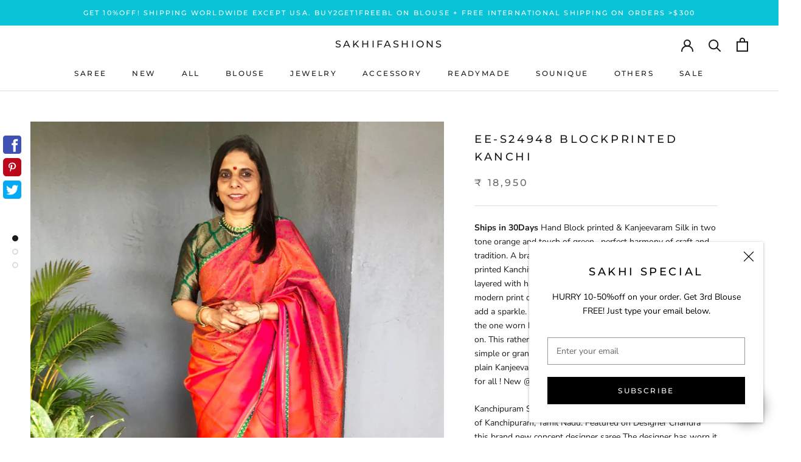

--- FILE ---
content_type: text/javascript
request_url: https://www.sakhifashions.com/cdn/shop/t/36/assets/theme.min.js?v=21792664980268333621731061632
body_size: 48997
content:
/* function _defineProperty(e,t,n){return t in e?Object.defineProperty(e,t,{value:n,enumerable:!0,configurable:!0,writable:!0}):e[t]=n,e}function _classCallCheck(e,t){if(!(e instanceof t))throw new TypeError("Cannot call a class as a function")}var _createClass=function(){function e(e,t){for(var n=0;n<t.length;n++){var i=t[n];i.enumerable=i.enumerable||!1,i.configurable=!0,"value"in i&&(i.writable=!0),Object.defineProperty(e,i.key,i)}}return function(t,n,i){return n&&e(t.prototype,n),i&&e(t,i),t}}();!function(e){function t(i){if(n[i])return n[i].exports;var a=n[i]={i:i,l:!1,exports:{}};return e[i].call(a.exports,a,a.exports,t),a.l=!0,a.exports}var n={};return t.m=e,t.c=n,t.d=function(e,n,i){t.o(e,n)||Object.defineProperty(e,n,{configurable:!1,enumerable:!0,get:i})},t.n=function(e){var n=e&&e.__esModule?function(){return e["default"]}:function(){return e};return t.d(n,"a",n),n},t.o=function(e,t){return Object.prototype.hasOwnProperty.call(e,t)},t.p="",t(t.s=55)}([function(e,t,n){"use strict";Object.defineProperty(t,"__esModule",{value:!0});var i=function(){function e(){_classCallCheck(this,e)}return _createClass(e,null,[{key:"getSiblings",value:function(e,t){for(var n=arguments.length>2&&void 0!==arguments[2]&&arguments[2],i=[],a=e;a=a.previousElementSibling;)t&&!a.matches(t)||i.push(a);for(n&&i.push(e),a=e;a=a.nextElementSibling;)t&&!a.matches(t)||i.push(a);return i}},{key:"nodeListToArray",value:function(e,t){for(var n=[],i=0;i!==e.length;++i)t&&!e[i].matches(t)||n.push(e[i]);return n}},{key:"outerWidthWithMargin",value:function(e){var t=e.offsetWidth,n=getComputedStyle(e);return t+=parseInt(n.marginLeft)+parseInt(n.marginRight)}},{key:"outerHeightWithMargin",value:function(e){var t=e.offsetHeight,n=getComputedStyle(e);return t+=parseInt(n.marginTop)+parseInt(n.marginBottom)}}]),e}();t["default"]=i},function(e,t,n){"use strict";Object.defineProperty(t,"__esModule",{value:!0});var i=n(2),a=function(){function e(t){var n=arguments.length>1&&void 0!==arguments[1]?arguments[1]:{};_classCallCheck(this,e),this.element=t,this.initialConfig=JSON.parse(t.getAttribute("data-flickity-config")),this.options=n,this._attachListeners(),this._build()}return _createClass(e,[{key:"destroy",value:function(){this.flickityInstance.destroy(),void 0!==this.initialConfig.breakpoints&&document.removeEventListener("breakpoint:changed",this._onBreakpointChangedListener)}},{key:"selectCell",value:function(e){var t=arguments.length>1&&void 0!==arguments[1]&&arguments[1],n=!(arguments.length>2&&void 0!==arguments[2])||arguments[2];t&&this.flickityInstance.pausePlayer(),this.flickityInstance.select(e,!1,!n)}},{key:"pausePlayer",value:function(){this.flickityInstance.pausePlayer()}},{key:"unpausePlayer",value:function(){this.flickityInstance.unpausePlayer()}},{key:"resize",value:function(){this.flickityInstance.resize()}},{key:"getSelectedIndex",value:function(){return this.flickityInstance.selectedIndex}},{key:"getSelectedCell",value:function(){return this.flickityInstance.selectedCell.element}},{key:"_attachListeners",value:function(){void 0!==this.initialConfig.breakpoints&&(this._onBreakpointChangedListener=this._onBreakpointChanged.bind(this),document.addEventListener("breakpoint:changed",this._onBreakpointChangedListener))}},{key:"_build",value:function(){var e=this,t=this._processConfig();this.flickityInstance=new Flickity(this.element,t),this._validateDraggable(),this.selectedIndex=this.flickityInstance.selectedIndex,this.flickityInstance.on("resize",this._validateDraggable.bind(this)),this.options.onSelect&&this.flickityInstance.on("select",function(){e.selectedIndex!==e.flickityInstance.selectedIndex&&(e.options.onSelect(e.flickityInstance.selectedIndex,e.flickityInstance.selectedCell.element),e.selectedIndex=e.flickityInstance.selectedIndex)}),this.options.onClick&&this.flickityInstance.on("staticClick",function(t,n,i,a){e.options.onClick(i,a)})}},{key:"_validateDraggable",value:function(){var e=this.flickityInstance.isActive||!1;e&&this.flickityInstance.options.draggable&&(void 0===this.flickityInstance.selectedElements||this.flickityInstance.selectedElements.length===this.flickityInstance.cells.length?this.flickityInstance.unbindDrag():this.flickityInstance.bindDrag())}},{key:"_processConfig",value:function(){var e=Object.assign({},this.initialConfig);if(delete e.breakpoints,void 0===this.initialConfig.breakpoints)return e;var t=this.initialConfig.breakpoints;return t.forEach(function(t){i["default"].matchesBreakpoint(t.matches)&&(e=Object.assign(e,t.settings))}),e}},{key:"_onBreakpointChanged",value:function(){this.flickityInstance.destroy(),this._build()}}]),e}();t["default"]=a},function(e,t,n){"use strict";Object.defineProperty(t,"__esModule",{value:!0});var i=function(){function e(){var t=this;_classCallCheck(this,e),this.currentBreakpoint=e.getCurrentBreakpoint(),window.addEventListener("resize",function(){var n=e.getCurrentBreakpoint();t.currentBreakpoint!==n&&(document.dispatchEvent(new CustomEvent("breakpoint:changed",{detail:{previousBreakpoint:t.currentBreakpoint,currentBreakpoint:n}})),t.currentBreakpoint=n)})}return _createClass(e,null,[{key:"matchesBreakpoint",value:function(e){switch(e){case"phone":return window.matchMedia("screen and (max-width: 640px)").matches;case"tablet":return window.matchMedia("screen and (min-width: 641px) and (max-width: 1007px)").matches;case"tablet-and-up":return window.matchMedia("screen and (min-width: 641px)").matches;case"pocket":return window.matchMedia("screen and (max-width: 1007px)").matches;case"lap":return window.matchMedia("screen and (min-width: 1008px) and (max-width: 1279px)").matches;case"lap-and-up":return window.matchMedia("screen and (min-width: 1008px)").matches;case"desk":return window.matchMedia("screen and (min-width: 1280px)").matches;case"widescreen":return window.matchMedia("screen and (min-width: 1600px)").matches}}},{key:"getCurrentBreakpoint",value:function(){return window.matchMedia("screen and (max-width: 640px)").matches?"phone":window.matchMedia("screen and (min-width: 641px) and (max-width: 1007px)").matches?"tablet":window.matchMedia("screen and (min-width: 1008px) and (max-width: 1279px)").matches?"lap":window.matchMedia("screen and (min-width: 1280px)").matches?"desk":void 0}}]),e}();t["default"]=i},function(e,t,n){"use strict";Object.defineProperty(t,"__esModule",{value:!0});var i=function(){function e(){_classCallCheck(this,e)}return _createClass(e,null,[{key:"trapFocus",value:function(e,t){this.listeners=this.listeners||{};var n=e.querySelector("[autofocus]")||e;e.setAttribute("tabindex","-1"),n.focus(),this.listeners[t]=function(t){e===t.target||e.contains(t.target)||e.focus()},document.addEventListener("focusin",this.listeners[t])}},{key:"removeTrapFocus",value:function(e,t){e&&e.removeAttribute("tabindex"),this.listeners&&this.listeners[t]&&document.removeEventListener("focusin",this.listeners[t])}},{key:"clearTrapFocus",value:function(){for(var e in this.listeners)this.listeners.hasOwnProperty(e)&&document.removeEventListener("focusin",this.listeners[e]);this.listeners={}}}]),e}();t["default"]=i},function(e,t,n){"use strict";Object.defineProperty(t,"__esModule",{value:!0});var i=n(0),a=function(){function e(){_classCallCheck(this,e)}return _createClass(e,null,[{key:"formatMoney",value:function(e,t){function n(e,t){return null==e||e!==e?t:e}function i(e,t,i,a){if(t=n(t,2),i=n(i,","),a=n(a,"."),isNaN(e)||null==e)return 0;e=(e/100).toFixed(t);var o=e.split("."),s=o[0].replace(/(\d)(?=(\d\d\d)+(?!\d))/g,"$1"+i),r=o[1]?a+o[1]:"";return s+r}"string"==typeof e&&(e=e.replace(".",""));var a=/\{\{\s*(\w+)\s*\}\}/,o=t||"${{amount}}",s="";switch(o.match(a)[1]){case"amount":s=i(e,2);break;case"amount_no_decimals":s=i(e,0);break;case"amount_with_space_separator":s=i(e,2," ",".");break;case"amount_no_decimals_with_comma_separator":s=i(e,0,",",".");break;case"amount_no_decimals_with_space_separator":s=i(e,0," ");break;case"amount_with_comma_separator":s=i(e,2,".",",")}return o.indexOf("with_comma_separator")!==-1?o.replace(a,s).replace(",00",""):o.replace(a,s).replace(".00","")}},{key:"convertAll",value:function(e){var t=this,n={USD:{money_format:"${{amount}}",money_with_currency_format:"${{amount}} USD"},EUR:{money_format:"&euro;{{amount}}",money_with_currency_format:"&euro;{{amount}} EUR"},GBP:{money_format:"&pound;{{amount}}",money_with_currency_format:"&pound;{{amount}} GBP"},CAD:{money_format:"${{amount}}",money_with_currency_format:"${{amount}} CAD"},ALL:{money_format:"Lek {{amount}}",money_with_currency_format:"Lek {{amount}} ALL"},DZD:{money_format:"DA {{amount}}",money_with_currency_format:"DA {{amount}} DZD"},AOA:{money_format:"Kz{{amount}}",money_with_currency_format:"Kz{{amount}} AOA"},ARS:{money_format:"${{amount_with_comma_separator}}",money_with_currency_format:"${{amount_with_comma_separator}} ARS"},AMD:{money_format:"{{amount}} AMD",money_with_currency_format:"{{amount}} AMD"},AWG:{money_format:"Afl{{amount}}",money_with_currency_format:"Afl{{amount}} AWG"},AUD:{money_format:"${{amount}}",money_with_currency_format:"${{amount}} AUD"},BBD:{money_format:"${{amount}}",money_with_currency_format:"${{amount}} Bds"},AZN:{money_format:"m.{{amount}}",money_with_currency_format:"m.{{amount}} AZN"},BDT:{money_format:"Tk {{amount}}",money_with_currency_format:"Tk {{amount}} BDT"},BSD:{money_format:"BS${{amount}}",money_with_currency_format:"BS${{amount}} BSD"},BHD:{money_format:"{{amount}} BD",money_with_currency_format:"{{amount}} BHD"},BYR:{money_format:"Br {{amount}}",money_with_currency_format:"Br {{amount}} BYR"},BZD:{money_format:"BZ${{amount}}",money_with_currency_format:"BZ${{amount}} BZD"},BTN:{money_format:"Nu {{amount}}",money_with_currency_format:"Nu {{amount}} BTN"},BAM:{money_format:"KM {{amount_with_comma_separator}}",money_with_currency_format:"KM {{amount_with_comma_separator}} BAM"},BRL:{money_format:"R$ {{amount_with_comma_separator}}",money_with_currency_format:"R$ {{amount_with_comma_separator}} BRL"},BOB:{money_format:"Bs{{amount_with_comma_separator}}",money_with_currency_format:"Bs{{amount_with_comma_separator}} BOB"},BWP:{money_format:"P{{amount}}",money_with_currency_format:"P{{amount}} BWP"},BND:{money_format:"${{amount}}",money_with_currency_format:"${{amount}} BND"},BGN:{money_format:"{{amount}} Ð»Ð²",money_with_currency_format:"{{amount}} Ð»Ð² BGN"},MMK:{money_format:"K{{amount}}",money_with_currency_format:"K{{amount}} MMK"},KHR:{money_format:"KHR{{amount}}",money_with_currency_format:"KHR{{amount}}"},KYD:{money_format:"${{amount}}",money_with_currency_format:"${{amount}} KYD"},XAF:{money_format:"FCFA{{amount}}",money_with_currency_format:"FCFA{{amount}} XAF"},CLP:{money_format:"${{amount_no_decimals}}",money_with_currency_format:"${{amount_no_decimals}} CLP"},CNY:{money_format:"&#165;{{amount}}",money_with_currency_format:"&#165;{{amount}} CNY"},COP:{money_format:"${{amount_with_comma_separator}}",money_with_currency_format:"${{amount_with_comma_separator}} COP"},CRC:{money_format:"&#8353; {{amount_with_comma_separator}}",money_with_currency_format:"&#8353; {{amount_with_comma_separator}} CRC"},HRK:{money_format:"{{amount_with_comma_separator}} kn",money_with_currency_format:"{{amount_with_comma_separator}} kn HRK"},CZK:{money_format:"{{amount_with_comma_separator}} K&#269;",money_with_currency_format:"{{amount_with_comma_separator}} K&#269;"},DKK:{money_format:"{{amount_with_comma_separator}}",money_with_currency_format:"kr.{{amount_with_comma_separator}}"},DOP:{money_format:"RD$ {{amount}}",money_with_currency_format:"RD$ {{amount}}"},XCD:{money_format:"${{amount}}",money_with_currency_format:"EC${{amount}}"},EGP:{money_format:"LE {{amount}}",money_with_currency_format:"LE {{amount}} EGP"},ETB:{money_format:"Br{{amount}}",money_with_currency_format:"Br{{amount}} ETB"},XPF:{money_format:"{{amount_no_decimals_with_comma_separator}} XPF",money_with_currency_format:"{{amount_no_decimals_with_comma_separator}} XPF"},FJD:{money_format:"${{amount}}",money_with_currency_format:"FJ${{amount}}"},GMD:{money_format:"D {{amount}}",money_with_currency_format:"D {{amount}} GMD"},GHS:{money_format:"GH&#8373;{{amount}}",money_with_currency_format:"GH&#8373;{{amount}}"},GTQ:{money_format:"Q{{amount}}",money_with_currency_format:"{{amount}} GTQ"},GYD:{money_format:"G${{amount}}",money_with_currency_format:"${{amount}} GYD"},GEL:{money_format:"{{amount}} GEL",money_with_currency_format:"{{amount}} GEL"},HNL:{money_format:"L {{amount}}",money_with_currency_format:"L {{amount}} HNL"},HKD:{money_format:"${{amount}}",money_with_currency_format:"HK${{amount}}"},HUF:{money_format:"{{amount_no_decimals_with_comma_separator}}",money_with_currency_format:"{{amount_no_decimals_with_comma_separator}} Ft"},ISK:{money_format:"{{amount_no_decimals}} kr",money_with_currency_format:"{{amount_no_decimals}} kr ISK"},INR:{money_format:"Rs. {{amount}}",money_with_currency_format:"Rs. {{amount}}"},IDR:{money_format:"{{amount_with_comma_separator}}",money_with_currency_format:"Rp {{amount_with_comma_separator}}"},ILS:{money_format:"{{amount}} NIS",money_with_currency_format:"{{amount}} NIS"},JMD:{money_format:"${{amount}}",money_with_currency_format:"${{amount}} JMD"},JPY:{money_format:"&#165;{{amount_no_decimals}}",money_with_currency_format:"&#165;{{amount_no_decimals}} JPY"},JEP:{money_format:"&pound;{{amount}}",money_with_currency_format:"&pound;{{amount}} JEP"},JOD:{money_format:"{{amount}} JD",money_with_currency_format:"{{amount}} JOD"},KZT:{money_format:"{{amount}} KZT",money_with_currency_format:"{{amount}} KZT"},KES:{money_format:"KSh{{amount}}",money_with_currency_format:"KSh{{amount}}"},KWD:{money_format:"{{amount}} KD",money_with_currency_format:"{{amount}} KWD"},KGS:{money_format:"Ð»Ð²{{amount}}",money_with_currency_format:"Ð»Ð²{{amount}}"},LVL:{money_format:"Ls {{amount}}",money_with_currency_format:"Ls {{amount}} LVL"},LBP:{money_format:"L&pound;{{amount}}",money_with_currency_format:"L&pound;{{amount}} LBP"},LTL:{money_format:"{{amount}} Lt",money_with_currency_format:"{{amount}} Lt"},MGA:{money_format:"Ar {{amount}}",money_with_currency_format:"Ar {{amount}} MGA"},MKD:{money_format:"Ð´ÐµÐ½ {{amount}}",money_with_currency_format:"Ð´ÐµÐ½ {{amount}} MKD"},MOP:{money_format:"MOP${{amount}}",money_with_currency_format:"MOP${{amount}}"},MVR:{money_format:"Rf{{amount}}",money_with_currency_format:"Rf{{amount}} MRf"},MXN:{money_format:"$ {{amount}}",money_with_currency_format:"$ {{amount}} MXN"},MYR:{money_format:"RM{{amount}} MYR",money_with_currency_format:"RM{{amount}} MYR"},MUR:{money_format:"Rs {{amount}}",money_with_currency_format:"Rs {{amount}} MUR"},MDL:{money_format:"{{amount}} MDL",money_with_currency_format:"{{amount}} MDL"},MAD:{money_format:"{{amount}} dh",money_with_currency_format:"Dh {{amount}} MAD"},MNT:{money_format:"{{amount_no_decimals}} &#8366",money_with_currency_format:"{{amount_no_decimals}} MNT"},MZN:{money_format:"{{amount}} Mt",money_with_currency_format:"Mt {{amount}} MZN"},NAD:{money_format:"N${{amount}}",money_with_currency_format:"N${{amount}} NAD"},NPR:{money_format:"Rs{{amount}}",money_with_currency_format:"Rs{{amount}} NPR"},ANG:{money_format:"&fnof;{{amount}}",money_with_currency_format:"{{amount}} NA&fnof;"},NZD:{money_format:"${{amount}}",money_with_currency_format:"${{amount}} NZD"},NIO:{money_format:"C${{amount}}",money_with_currency_format:"C${{amount}} NIO"},NGN:{money_format:"&#8358;{{amount}}",money_with_currency_format:"&#8358;{{amount}} NGN"},NOK:{money_format:"kr {{amount_with_comma_separator}}",money_with_currency_format:"kr {{amount_with_comma_separator}} NOK"},OMR:{money_format:"{{amount_with_comma_separator}} OMR",money_with_currency_format:"{{amount_with_comma_separator}} OMR"},PKR:{money_format:"Rs.{{amount}}",money_with_currency_format:"Rs.{{amount}} PKR"},PGK:{money_format:"K {{amount}}",money_with_currency_format:"K {{amount}} PGK"},PYG:{money_format:"Gs. {{amount_no_decimals_with_comma_separator}}",money_with_currency_format:"Gs. {{amount_no_decimals_with_comma_separator}} PYG"},PEN:{money_format:"S/. {{amount}}",money_with_currency_format:"S/. {{amount}} PEN"},PHP:{money_format:"&#8369;{{amount}}",money_with_currency_format:"&#8369;{{amount}} PHP"},PLN:{money_format:"{{amount_with_comma_separator}} zl",money_with_currency_format:"{{amount_with_comma_separator}} zl PLN"},QAR:{money_format:"QAR {{amount_with_comma_separator}}",money_with_currency_format:"QAR {{amount_with_comma_separator}}"},RON:{money_format:"{{amount_with_comma_separator}} lei",money_with_currency_format:"{{amount_with_comma_separator}} lei RON"},RUB:{money_format:"&#1088;&#1091;&#1073;{{amount_with_comma_separator}}",money_with_currency_format:"&#1088;&#1091;&#1073;{{amount_with_comma_separator}} RUB"},RWF:{money_format:"{{amount_no_decimals}} RF",money_with_currency_format:"{{amount_no_decimals}} RWF"},WST:{money_format:"WS$ {{amount}}",money_with_currency_format:"WS$ {{amount}} WST"},SAR:{money_format:"{{amount}} SR",money_with_currency_format:"{{amount}} SAR"},STD:{money_format:"Db {{amount}}",money_with_currency_format:"Db {{amount}} STD"},RSD:{money_format:"{{amount}} RSD",money_with_currency_format:"{{amount}} RSD"},SCR:{money_format:"Rs {{amount}}",money_with_currency_format:"Rs {{amount}} SCR"},SGD:{money_format:"${{amount}}",money_with_currency_format:"${{amount}} SGD"},SYP:{money_format:"S&pound;{{amount}}",money_with_currency_format:"S&pound;{{amount}} SYP"},ZAR:{money_format:"R {{amount}}",money_with_currency_format:"R {{amount}} ZAR"},KRW:{money_format:"&#8361;{{amount_no_decimals}}",money_with_currency_format:"&#8361;{{amount_no_decimals}} KRW"},LKR:{money_format:"Rs {{amount}}",money_with_currency_format:"Rs {{amount}} LKR"},SEK:{money_format:"{{amount_no_decimals}} kr",money_with_currency_format:"{{amount_no_decimals}} kr SEK"},CHF:{money_format:"{{amount}} CHF",money_with_currency_format:"{{amount}} CHF"},TWD:{money_format:"${{amount}}",money_with_currency_format:"${{amount}} TWD"},THB:{money_format:"{{amount}} &#xe3f;",money_with_currency_format:"{{amount}} &#xe3f; THB"},TZS:{money_format:"{{amount}} TZS",money_with_currency_format:"{{amount}} TZS"},TTD:{money_format:"${{amount}}",money_with_currency_format:"${{amount}} TTD"},TND:{money_format:"{{amount}}",money_with_currency_format:"{{amount}} DT"},TRY:{money_format:"{{amount}}TL",money_with_currency_format:"{{amount}}TL"},UGX:{money_format:"Ush {{amount_no_decimals}}",money_with_currency_format:"Ush {{amount_no_decimals}} UGX"},UAH:{money_format:"₴{{amount}}",money_with_currency_format:"{{amount}} UAH"},AED:{money_format:"Dhs. {{amount}}",money_with_currency_format:"Dhs. {{amount}} AED"},UYU:{money_format:"${{amount_with_comma_separator}}",money_with_currency_format:"${{amount_with_comma_separator}} UYU"},VUV:{money_format:"${{amount}}",money_with_currency_format:"${{amount}}VT"},VEF:{money_format:"Bs. {{amount_with_comma_separator}}",money_with_currency_format:"Bs. {{amount_with_comma_separator}} VEF"},VND:{money_format:"{{amount_no_decimals_with_comma_separator}}&#8363;",money_with_currency_format:"{{amount_no_decimals_with_comma_separator}} VND"},XBT:{money_format:"{{amount_no_decimals}} BTC",money_with_currency_format:"{{amount_no_decimals}} BTC"},XOF:{money_format:"CFA{{amount}}",money_with_currency_format:"CFA{{amount}} XOF"},ZMW:{money_format:"K{{amount_no_decimals_with_comma_separator}}",money_with_currency_format:"ZMW{{amount_no_decimals_with_comma_separator}}"}},a=window.theme.shopCurrency,o=document.querySelector(".CurrencySelector__Select").value;i["default"].nodeListToArray((e||document).querySelectorAll("[data-money-convertible]")).forEach(function(e){if(e.hasAttribute("data-currency-"+a)||e.setAttribute("data-currency-"+a,e.innerHTML),e.getAttribute("data-currency")!==o){var i=e.getAttribute("data-currency-"+a);if(e.hasAttribute("data-currency-"+o))e.innerHTML=e.getAttribute("data-currency-"+o);else{var s=n[o][window.theme.currencyConversionMoneyFormat]||"{{amount}}";window.theme.moneyFormat.indexOf("with_comma_separator")!==-1&&(i=i.replace(/[,.]/g,function(e){return","===e?".":","}));var r=window.Currency.convert(100*parseFloat(i.replace(/^[^0-9]+|[^0-9.]/g,"",""),10),a,o);window.theme.currencyConversionRoundAmounts&&(r=100*Math.round(r/100));var l=t.formatMoney(r,s);e.innerHTML=l,e.setAttribute("data-currency-"+o,l)}e.setAttribute("data-currency",o)}}),localStorage.setItem("currency",o)}}]),e}();t["default"]=a},function(e,t,n){"use strict";Object.defineProperty(t,"__esModule",{value:!0});var i=function(){function e(t){_classCallCheck(this,e),this.element=t,this.delegateElement=new domDelegate.Delegate(this.element),this.delegateElement.on("change",".ColorSwatch__Radio",this._colorChanged.bind(this))}return _createClass(e,[{key:"_colorChanged",value:function(e,t){var n=t.closest(".ProductItem"),i=t.getAttribute("data-variant-url");n.querySelector(".ProductItem__ImageWrapper").setAttribute("href",i),n.querySelector(".ProductItem__Title > a").setAttribute("href",i);var a=n.querySelector(".ProductItem__Image:not(.ProductItem__Image--alternate)");if(t.hasAttribute("data-image-url")&&t.getAttribute("data-image-id")!==a.getAttribute("data-image-id")){var o=document.createElement("img");o.className="ProductItem__Image Image--fadeIn Image--lazyLoad",o.setAttribute("data-image-id",t.getAttribute("data-image-id")),o.setAttribute("data-src",t.getAttribute("data-image-url")),o.setAttribute("data-widths",t.getAttribute("data-image-widths")),o.setAttribute("data-sizes","auto"),"natural"===window.theme.productImageSize&&(a.parentNode.style.paddingBottom=100/t.getAttribute("data-image-aspect-ratio")+"%"),a.parentNode.style.setProperty("--aspect-ratio",t.getAttribute("data-image-aspect-ratio")),a.parentNode.replaceChild(o,a)}}}]),e}();t["default"]=i},function(e,t,n){"use strict";Object.defineProperty(t,"__esModule",{value:!0});var i=n(3);n.d(t,"AccessibilityHelper",function(){return i["default"]});var a=n(7);n.d(t,"AnimationHelper",function(){return a["default"]});var o=n(4);n.d(t,"CurrencyHelper",function(){return o["default"]});var s=n(0);n.d(t,"DomHelper",function(){return s["default"]});var r=n(10);n.d(t,"ImageHelper",function(){return r["default"]});var l=n(2);n.d(t,"ResponsiveHelper",function(){return l["default"]})},function(e,t,n){"use strict";Object.defineProperty(t,"__esModule",{value:!0});var i=function(){function e(){_classCallCheck(this,e)}return _createClass(e,null,[{key:"slideUp",value:function(e){e.style.height=e.scrollHeight+"px",e.offsetHeight,e.style.height=0}},{key:"slideDown",value:function(e){if("auto"!==e.style.height){e.style.height=e.firstElementChild.scrollHeight+"px";var t=function n(t){"height"===t.propertyName&&(e.style.height="auto",e.removeEventListener("transitionend",n))};e.addEventListener("transitionend",t)}}}]),e}();t["default"]=i},function(e,t,n){"use strict";Object.defineProperty(t,"__esModule",{value:!0});var i=n(3),a=(n(6),function(){function e(t){var n=arguments.length>1&&void 0!==arguments[1]?arguments[1]:{};_classCallCheck(this,e),this.element=t,this.delegateElement=new domDelegate.Delegate(this.element),this.delegateBody=new domDelegate.Delegate(document.body),this.onOpen=n.onOpen||function(){},this.onClose=n.onClose||function(){},this.isOpen=!1,this.direction=this.element.classList.contains("Drawer--fromLeft")?"fromLeft":"fromRight",this.pageOverlayElement=document.querySelector(".PageOverlay"),this._attachListeners()}return _createClass(e,[{key:"destroy",value:function(){this.delegateBody.off("click",'[data-action="open-drawer"][data-drawer-id="'+this.element.id+'"]'),this.delegateBody.off("click",'[data-action="close-drawer"][data-drawer-id="'+this.element.id+'"]'),window.removeEventListener("resize",this._calculateMaxHeightListener)}},{key:"toggle",value:function(){this.isOpen?this.close():this.open()}},{key:"open",value:function(e){if(!this.isOpen)return this.element.dispatchEvent(new CustomEvent("search:close",{bubbles:!0})),e&&e.preventDefault(),this.element.setAttribute("aria-hidden","false"),this._calculateMaxHeight(),document.documentElement.classList.add("no-scroll"),disableBodyScroll(!0,"[data-scrollable]"),i["default"].trapFocus(this.element,"drawer"),document.querySelector("#shopify-section-header").style.zIndex="",this.pageOverlayElement.classList.add("is-visible"),this.pageOverlayElement.addEventListener("click",this._closeListener),this.isOpen=!0,this.onOpen(),!1}},{key:"close",value:function(e){this.isOpen&&(e&&e.preventDefault(),this.element.setAttribute("aria-hidden","true"),document.documentElement.classList.remove("no-scroll"),disableBodyScroll(!1,"[data-scrollable]"),i["default"].removeTrapFocus(this.element,"drawer"),this.pageOverlayElement.classList.remove("is-visible"),this.pageOverlayElement.removeEventListener("click",this._closeListener),this.isOpen=!1,this.onClose())}},{key:"_attachListeners",value:function(){this._openListener=this.open.bind(this),this._closeListener=this.close.bind(this),this._calculateMaxHeightListener=this._calculateMaxHeight.bind(this),this.delegateBody.on("click",'[data-action="open-drawer"][data-drawer-id="'+this.element.id+'"]',this._openListener),this.delegateBody.on("click",'[data-action="close-drawer"][data-drawer-id="'+this.element.id+'"]',this._closeListener),this.element.addEventListener("keyup",this._handleKeyboard.bind(this)),window.addEventListener("resize",this._calculateMaxHeightListener)}},{key:"_calculateMaxHeight",value:function(){this.element.style.maxHeight=window.innerHeight+"px"}},{key:"_handleKeyboard",value:function(e){this.isOpen&&27===e.keyCode&&this.close()}}]),e}());t["default"]=a},function(e,t,n){"use strict";Object.defineProperty(t,"__esModule",{value:!0});var i=n(3),a=n(0),o=n(2),s=function(){function e(t,n){_classCallCheck(this,e),this.element=t,this.delegateElement=new domDelegate.Delegate(this.element),this.activator=n.activator||document.querySelector('[aria-controls="'+t.getAttribute("id")+'"]'),this.preferredPosition=n.preferredPosition||"bottom",this.isOpen=!1,this.onValueChanged=n.onValueChanged||function(){},this.onOpen=n.onOpen||function(){},this.onClose=n.onClose||function(){},this.showOverlay=void 0===n.showOverlay||n.showOverlay,this.pageOverlayElement=document.querySelector(".PageOverlay"),this._attachListeners()}return _createClass(e,[{key:"destroy",value:function(){this.element.removeEventListener("keyup",this._handleKeyboardListener),this.delegateElement.off("click"),this.activator.removeEventListener("click",this._toggleListener)}},{key:"toggle",value:function(){this.isOpen?this.close():this.open()}},{key:"open",value:function(){this.isOpen||this.activator.getAttribute("aria-controls")!==this.element.id||(this.element.setAttribute("aria-hidden","false"),this.activator.setAttribute("aria-expanded","true"),i["default"].trapFocus(this.element,"popover"),disableBodyScroll(!0,"[data-scrollable]"),document.documentElement.classList.add("no-scroll"),o["default"].matchesBreakpoint("lap-and-up")?(document.body.addEventListener("click",this._clickOutsideListener),this._position()):(this.element.removeAttribute("style"),this.showOverlay&&(this.pageOverlayElement.classList.add("is-visible"),this.pageOverlayElement.addEventListener("click",this._closeListener))),this.onOpen(this),this.isOpen=!0)}},{key:"close",value:function(){this.isOpen&&(this.element.setAttribute("aria-hidden","true"),this.activator.setAttribute("aria-expanded","false"),i["default"].removeTrapFocus(this.element,"popover"),disableBodyScroll(!1,"[data-scrollable]"),document.documentElement.classList.remove("no-scroll"),o["default"].matchesBreakpoint("lap-and-up")?document.body.removeEventListener("click",this._clickOutsideListener):this.showOverlay&&(this.pageOverlayElement.classList.remove("is-visible"),this.pageOverlayElement.removeEventListener("click",this._closeListener)),this.onClose(this),this.isOpen=!1)}},{key:"_attachListeners",value:function(){this._handleKeyboardListener=this._handleKeyboard.bind(this),this._clickOutsideListener=this._clickOutside.bind(this),this._closeListener=this.close.bind(this),this._toggleListener=this.toggle.bind(this),this.element.addEventListener("keyup",this._handleKeyboardListener),this.activator.addEventListener("click",this._toggleListener),this.delegateElement.on("click",'[data-action="close-popover"]',this.close.bind(this)),this.delegateElement.on("click",'[data-action="select-value"]',this._valueChanged.bind(this))}},{key:"_valueChanged",value:function(e){a["default"].getSiblings(e.target,".is-selected").forEach(function(e){return e.classList.remove("is-selected")}),e.target.classList.add("is-selected"),this.onValueChanged(e.target.getAttribute("data-value"),e.target,this.activator),this.close()}},{key:"_clickOutside",value:function(e){e.target.closest(".Popover")||e.target.closest(".Modal")||e.target===this.activator||this.activator.contains(e.target)||this.close()}},{key:"_position",value:function(){var e=this,t=0,n=0,i="",a="",o=20;fastdom.measure(function(){var s=window.innerHeight,r=e.activator.getBoundingClientRect(),l=s/2;if("bottom"===e.preferredPosition)a="right",i=e.element.clientHeight<=s-(r.bottom+o)||s-r.bottom>=l?"bottom":"top";else if("top"===e.preferredPosition)a="right",i=e.element.clientHeight<=r.top-o||r.top>=l?"top":"bottom";else{i="left";var c=e.element.clientHeight/2;a=r.top>=c&&s-r.bottom>=c?"center":s-r.bottom>=c?"bottom":"top"}"top"===i?(t=r.top-e.element.clientHeight-o,n=window.innerWidth-r.right):"bottom"===i?(t=r.bottom+o,n=window.innerWidth-r.right):(n=window.innerWidth-r.left+o,t="center"===a?r.top-e.element.clientHeight/2+e.activator.clientHeight/2:"top"===a?r.bottom-e.element.clientHeight:r.top)}),fastdom.mutate(function(){["Popover--positionBottom","Popover--positionTop","Popover--positionCenter","Popover--alignTop","Popover--alignCenter","Popover--alignBottom"].map(function(t){return e.element.classList.remove(t)}),e.element.classList.add("Popover--position"+(i.charAt(0).toUpperCase()+i.slice(1))),e.element.classList.add("Popover--align"+(a.charAt(0).toUpperCase()+a.slice(1))),e.element.setAttribute("style","top: "+parseInt(t)+"px; right: "+parseInt(n)+"px;")})}},{key:"_handleKeyboard",value:function(e){this.isOpen&&27===e.keyCode&&this.close()}}]),e}();t["default"]=s},function(e,t,n){"use strict";Object.defineProperty(t,"__esModule",{value:!0});var i=function(){function e(){_classCallCheck(this,e)}return _createClass(e,null,[{key:"getSizedImageUrl",value:function(e,t){if(null===t)return e;if("master"===t)return e.replace(/http(s)?:/,"");var n=e.match(/\.(jpg|jpeg|gif|png|bmp|bitmap|tiff|tif)(\?v=\d+)?$/i);if(n){var i=e.split(n[0]),a=n[0];return(i[0]+"_"+t+a).replace(/http(s)?:/,"")}return null}},{key:"getSupportedSizes",value:function(e,t){var n=[],i=e.width;return t.forEach(function(e){i>=e&&n.push(e)}),n}}]),e}();t["default"]=i},function(e,t,n){"use strict";Object.defineProperty(t,"__esModule",{value:!0});var i=n(9),a=n(0),o=n(20),s=n(16),r=n(4),l=function(){function e(t,n){var i=this;_classCallCheck(this,e),this.element=t,this.delegateElement=new domDelegate.Delegate(this.element),this.options=n;var a=JSON.parse(this.element.querySelector("[data-product-json]").innerHTML);this.productData=a.product,this.variantsInventories=a.inventories||{},this.masterSelector=this.element.querySelector("#product-select-"+this.productData.id),this.productData.variants.forEach(function(e){e.id===a.selected_variant_id&&(i.currentVariant=e,i.option1=e.option1,i.option2=e.option2,i.option3=e.option3)}),this._attachListeners(),this._createSelectors()}return _createClass(e,[{key:"destroy",value:function(){this.delegateElement.off("click"),this.formPopovers.forEach(function(e){return e.destroy()}),this.formVariantSelectors.forEach(function(e){return e.destroy()})}},{key:"_attachListeners",value:function(){this.delegateElement.on("click",'[data-action="add-to-cart"]',this._addToCart.bind(this)),this.delegateElement.on("click",'[data-action="decrease-quantity"]',this._decreaseQuantity.bind(this)),this.delegateElement.on("click",'[data-action="increase-quantity"]',this._increaseQuantity.bind(this)),
this.delegateElement.on("change",'[name="quantity"]',this._validateQuantity.bind(this)),this.delegateElement.on("change",'.ProductForm__Option [type="radio"]',this._onOptionChanged.bind(this))}},{key:"_createSelectors",value:function(){var e=this;this.formPopovers=[],this.formVariantSelectors=[],a["default"].nodeListToArray(this.element.querySelectorAll(".OptionSelector")).forEach(function(t){var n=new i["default"](t,{preferredPosition:"left",onValueChanged:e._onOptionChanged.bind(e)});e.formPopovers.push(n)}),a["default"].nodeListToArray(this.element.querySelectorAll(".VariantSelector")).forEach(function(t){var n=new s["default"](t,{onValueChanged:e._onOptionChanged.bind(e)});e.formVariantSelectors.push(n)})}},{key:"_onVariantChanged",value:function(e,t){this._updateProductPrices(t,e),this._updateInventory(t,e),this._updateSku(t,e),this._updateAddToCartButton(t,e),window.theme.currencyConversionEnabled&&r["default"].convertAll(this.element),this.element.dispatchEvent(new CustomEvent("variant:changed",{bubbles:!0,detail:{variant:t,previousVariant:e}}))}},{key:"_updateProductPrices",value:function(e,t){var n=this.element.querySelector(".ProductMeta__PriceList");if(e){if(t&&t.price===e.price&&t.compare_at_price===e.compare_at_price)return;n.innerHTML="",e.compare_at_price>e.price?(n.innerHTML+='<span class="ProductMeta__Price Price Price--highlight Text--subdued u-h4" data-money-convertible>'+r["default"].formatMoney(e.price,window.theme.moneyFormat)+"</span>",n.innerHTML+='<span class="ProductMeta__Price Price Price--compareAt Text--subdued u-h4" data-money-convertible>'+r["default"].formatMoney(e.compare_at_price,window.theme.moneyFormat)+"</span>"):n.innerHTML+='<span class="ProductMeta__Price Price Text--subdued u-h4" data-money-convertible>'+r["default"].formatMoney(e.price,window.theme.moneyFormat)+"</span>",n.style.display=""}else n.style.display="none"}},{key:"_updateInventory",value:function(e){if(this.options.showInventoryQuantity){var t=this.element.querySelector(".ProductForm__Inventory"),n=e?this.variantsInventories[e.id]:null;!e||null===n.inventory_management||n.inventory_quantity<=0||this.options.inventoryQuantityThreshold>0&&n.inventory_quantity>this.options.inventoryQuantityThreshold?t.style.display="none":(t.textContent=n.inventory_message,t.style.display="")}}},{key:"_updateSku",value:function(e){if(this.options.showSku&&e){var t=this.element.querySelector(".ProductMeta__SkuNumber");t&&e.sku&&(t.innerText=e.sku)}}},{key:"_updateAddToCartButton",value:function(e){var t=this.element.querySelector(".ProductForm__AddToCart"),n=this.element.querySelector(".shopify-payment-button"),i=document.createElement("button");i.setAttribute("type","submit"),i.className="ProductForm__AddToCart Button Button--full",e?e.available?(i.removeAttribute("disabled"),i.classList.add(this.options.showPaymentButton?"Button--secondary":"Button--primary"),i.setAttribute("data-action","add-to-cart"),void 0===this.options.showPriceInButton||this.options.showPriceInButton?i.innerHTML="\n            <span>"+window.languages.productFormAddToCart+'</span>\n            <span class="Button__SeparatorDot"></span>\n            <span data-money-convertible>'+r["default"].formatMoney(e.price,window.theme.moneyFormat)+"</span>\n          ":i.innerHTML="<span>"+window.languages.productFormAddToCart+"</span>"):(i.setAttribute("disabled","disabled"),i.classList.add("Button--secondary"),i.removeAttribute("data-action"),i.innerHTML=window.languages.productFormSoldOut):(i.setAttribute("disabled","disabled"),i.removeAttribute("data-action"),i.classList.add("Button--secondary"),i.innerHTML=window.languages.productFormUnavailable),this.options.showPaymentButton&&n&&(e&&e.available?n.style.display="block":n.style.display="none"),t.parentNode.replaceChild(i,t)}},{key:"_onOptionChanged",value:function(e,t,n){if(n)this["option"+t.getAttribute("data-option-position")]=e,n.querySelector(".ProductForm__SelectedValue").innerHTML=e;else{this["option"+t.getAttribute("data-option-position")]=t.value;var i=t.closest(".ProductForm__Option").querySelector(".ProductForm__SelectedValue");i&&(i.innerHTML=t.value)}var a=this.currentVariant;this.currentVariant=this._getCurrentVariantFromOptions(),this._onVariantChanged(a,this.currentVariant),this.currentVariant&&(this.options.enableHistoryState&&this._updateHistoryState(this.currentVariant),this.masterSelector.querySelector("[selected]").removeAttribute("selected"),this.masterSelector.querySelector('[value="'+this.currentVariant.id+'"]').setAttribute("selected","selected"))}},{key:"_getCurrentVariantFromOptions",value:function(){var e=this,t=!1;return this.productData.variants.forEach(function(n){n.option1===e.option1&&n.option2===e.option2&&n.option3===e.option3&&(t=n)}),t||null}},{key:"_updateHistoryState",value:function(e){if(history.replaceState){var t=window.location.protocol+"//"+window.location.host+window.location.pathname+"?variant="+e.id;window.history.replaceState({path:t},"",t)}}},{key:"_addToCart",value:function(e){var t=this;if(this.options.useAjaxCart){e.preventDefault();var n=this.element.querySelector(".ProductForm__AddToCart");n.setAttribute("disabled","disabled"),document.dispatchEvent(new CustomEvent("theme:loading:start"));var i=this.element.querySelector('form[action*="/cart/add"]');fetch(window.theme.localeRootUrl+"/cart/add.js",{body:JSON.stringify(o["default"].serialize(i)),credentials:"same-origin",method:"POST",headers:{"Content-Type":"application/json","X-Requested-With":"XMLHttpRequest"}}).then(function(e){document.dispatchEvent(new CustomEvent("theme:loading:end")),e.ok?(n.removeAttribute("disabled"),t.element.dispatchEvent(new CustomEvent("product:added",{bubbles:!0,detail:{variant:t.currentVariant,quantity:parseInt(i.querySelector('[name="quantity"]').value)}}))):e.json().then(function(e){var t=document.createElement("span");t.className="ProductForm__Error Alert Alert--error",t.innerHTML=e.description,n.removeAttribute("disabled"),n.insertAdjacentElement("afterend",t),setTimeout(function(){t.remove()},2500)})}),e.preventDefault()}}},{key:"_decreaseQuantity",value:function(e,t){t.nextElementSibling.value=Math.max(parseInt(t.nextElementSibling.value)-1,1)}},{key:"_increaseQuantity",value:function(e,t){t.previousElementSibling.value=parseInt(t.previousElementSibling.value)+1}},{key:"_validateQuantity",value:function(e,t){t.value=Math.max(parseInt(t.value)||1,1)}}]),e}();t["default"]=l},function(e,t,n){"use strict";Object.defineProperty(t,"__esModule",{value:!0});var i=function(){function e(t,n){_classCallCheck(this,e),this.countrySelect=t,this.provinceSelect=n,this.countrySelect&&this.provinceSelect&&(this._attachListeners(),this._initSelectors())}return _createClass(e,[{key:"destroy",value:function(){this.countrySelect&&this.countrySelect.removeEventListener("change",this._onCountryChangedListener)}},{key:"_initSelectors",value:function(){var e=this.countrySelect.getAttribute("data-default");if(e){for(var t=0;t!==this.countrySelect.options.length;++t)if(this.countrySelect.options[t].text===e){this.countrySelect.selectedIndex=t;break}}else this.countrySelect.selectedIndex=0;var n=new Event("change",{bubbles:!0});this.countrySelect.dispatchEvent(n);var i=this.provinceSelect.getAttribute("data-default");i&&(this.provinceSelect.value=i)}},{key:"_attachListeners",value:function(){this._onCountryChangedListener=this._onCountryChanged.bind(this),this.countrySelect.addEventListener("change",this._onCountryChangedListener)}},{key:"_onCountryChanged",value:function(){var e=this,t=this.countrySelect.options[this.countrySelect.selectedIndex],n=JSON.parse(t.getAttribute("data-provinces")||"[]");return this.provinceSelect.innerHTML="",0===n.length?void(this.provinceSelect.parentNode.style.display="none"):(n.forEach(function(t){e.provinceSelect.options.add(new Option(t[1],t[0]))}),void(this.provinceSelect.parentNode.style.display="block"))}}]),e}();t["default"]=i},function(e,t,n){"use strict";Object.defineProperty(t,"__esModule",{value:!0});var i=function(){function e(t){_classCallCheck(this,e),t&&(this.element=t,this.lastKnownY=window.scrollY,this.currentTop=0,this.initialTopOffset=parseInt(window.getComputedStyle(this.element).top),this._attachListeners())}return _createClass(e,[{key:"destroy",value:function(){window.removeEventListener("scroll",this._checkPositionListener)}},{key:"_attachListeners",value:function(){this._checkPositionListener=this._checkPosition.bind(this),window.addEventListener("scroll",this._checkPositionListener)}},{key:"_checkPosition",value:function(){var e=this;fastdom.measure(function(){var t=e.element.getBoundingClientRect(),n=t.top+window.scrollY-e.element.offsetTop+e.initialTopOffset,i=e.element.clientHeight-window.innerHeight;window.scrollY<e.lastKnownY?e.currentTop-=window.scrollY-e.lastKnownY:e.currentTop+=e.lastKnownY-window.scrollY,e.currentTop=Math.min(Math.max(e.currentTop,-i),n,e.initialTopOffset),e.lastKnownY=window.scrollY}),fastdom.mutate(function(){e.element.style.top=e.currentTop+"px"})}}]),e}();t["default"]=i},function(e,t,n){"use strict";Object.defineProperty(t,"__esModule",{value:!0});var i=n(0),a=n(10),o=n(2),s=function(){function e(t,n){_classCallCheck(this,e),this.element=t,this.delegateElement=new domDelegate.Delegate(this.element),this.delegateRoot=new domDelegate.Delegate(document.body),this.slideshow=n,this._attachListeners()}return _createClass(e,[{key:"destroy",value:function(){this.delegateElement.off("click")}},{key:"_attachListeners",value:function(){this.delegateElement.on("click",'[data-action="open-product-zoom"]',this._initPhotoSwipe.bind(this)),this.delegateElement.on("click",".Product__SlideItem--image",this._initPhotoSwipeFromImageClick.bind(this))}},{key:"_initPhotoSwipe",value:function(){var e=[];this.slideshow.flickityInstance.cells.forEach(function(t){t.element.classList.contains("Product__SlideItem--image")&&e.push(t.element.querySelector("img"))}),this._createPhotoSwipeInstance(this._createPhotoSwipeItemsFromImages(e),parseInt(this.slideshow.flickityInstance.selectedElement.getAttribute("data-image-position-ignoring-video")))}},{key:"_initPhotoSwipeFromImageClick",value:function(e,t){if(!o["default"].matchesBreakpoint("pocket")){var n=[];i["default"].getSiblings(t,null,!0).forEach(function(e){e.classList.contains("Product__SlideItem--image")&&n.push(e.querySelector("img"))}),this._createPhotoSwipeInstance(this._createPhotoSwipeItemsFromImages(n),parseInt(t.getAttribute("data-image-position-ignoring-video")))}}},{key:"_createPhotoSwipeItemsFromImages",value:function(e){return e.map(function(e){var t=parseInt(e.getAttribute("data-max-width")),n=parseInt(e.getAttribute("data-max-height")),i=o["default"].matchesBreakpoint("phone")?1200:1800,s=1;s=t>=n?Math.max(t/i,1):Math.max(n/i,1);var r=Math.floor(t/s),l=Math.floor(n/s);return{msrc:e.currentSrc||e.src,w:r,h:l,initialZoomLevel:.65,src:a["default"].getSizedImageUrl(e.getAttribute("data-original-src"),r+"x"+l)}})}},{key:"_createPhotoSwipeInstance",value:function(e,t){var n=this,i=document.querySelector(".pswp");this.photoSwipeInstance=new PhotoSwipe(i,(!1),e,{index:t,showHideOpacity:!0,showAnimationDuration:500,loop:!1,history:!1,closeOnVerticalDrag:!1,allowPanToNext:!1,pinchToClose:!1,errorMsg:'<p class="pswp__error-msg">'+window.languages.productImageLoadingError+"</p>",scaleMode:"zoom",getDoubleTapZoom:function(e,t){return e?1.6:t.initialZoomLevel<.7?1:1.33},getThumbBoundsFn:function(e){var t=n.element.querySelector(".Product__Slideshow .Carousel__Cell:nth-child("+(parseInt(e)+1)+") img"),i=window.pageYOffset||document.documentElement.scrollTop,a=t.getBoundingClientRect();return{x:a.left,y:a.top+i,w:a.width}}}),this.photoSwipeInstance.listen("beforeChange",this._onSlideChanged.bind(this)),this.photoSwipeInstance.listen("destroy",this._destroyPhotoSwipe.bind(this)),this.photoSwipeInstance.listen("doubleTap",this._onDoubleTap.bind(this)),this.photoSwipeInstance.listen("initialZoomIn",this._onInitialZoomIn.bind(this)),this.photoSwipeInstance.listen("initialZoomOut",this._onInitialZoomOut.bind(this)),this.delegateRoot.on("pswpTap",".pswp__scroll-wrap",this._onSingleTap.bind(this)),this.delegateRoot.on("pswpTap",".pswp__button--close",this.photoSwipeInstance.close),this.delegateRoot.on("pswpTap",".pswp__button--prev",this.photoSwipeInstance.prev),this.delegateRoot.on("pswpTap",".pswp__button--next",this.photoSwipeInstance.next),this.photoSwipeInstance.init()}},{key:"_onSlideChanged",value:function(){0===this.photoSwipeInstance.getCurrentIndex()?this.photoSwipeInstance.scrollWrap.querySelector(".pswp__button--prev").setAttribute("disabled","disabled"):this.photoSwipeInstance.scrollWrap.querySelector(".pswp__button--prev").removeAttribute("disabled"),this.photoSwipeInstance.getCurrentIndex()+1===this.photoSwipeInstance.options.getNumItemsFn()?this.photoSwipeInstance.scrollWrap.querySelector(".pswp__button--next").setAttribute("disabled","disabled"):this.photoSwipeInstance.scrollWrap.querySelector(".pswp__button--next").removeAttribute("disabled")}},{key:"_onSingleTap",value:function(e){if(e.detail&&"mouse"!==e.detail.pointerType){if(e.target.classList.contains("pswp__button"))return;e.target.closest(".pswp").querySelector(".pswp__ui").classList.toggle("pswp__ui--hidden")}else e.target.classList.contains("pswp__img")&&this.photoSwipeInstance.toggleDesktopZoom(e.detail.releasePoint)}},{key:"_onDoubleTap",value:function(e){var t=this.photoSwipeInstance.currItem.initialZoomLevel;this.photoSwipeInstance.getZoomLevel()!==t?this.photoSwipeInstance.zoomTo(t,e,333):this.photoSwipeInstance.zoomTo(t<.7?1:1.33,e,333)}},{key:"_onInitialZoomIn",value:function(){document.querySelector(".pswp__ui").classList.remove("pswp__ui--hidden")}},{key:"_onInitialZoomOut",value:function(){document.querySelector(".pswp__ui").classList.add("pswp__ui--hidden")}},{key:"_destroyPhotoSwipe",value:function(){this.delegateRoot.off("pswpTap"),this.photoSwipeInstance=null}}]),e}();t["default"]=s},function(e,t,n){"use strict";Object.defineProperty(t,"__esModule",{value:!0});var i=function(){function e(t){_classCallCheck(this,e),this.element=t,this.delegateElement=new domDelegate.Delegate(this.element),this.delegateElement.on("click",".spr-summary-actions-newreview",this._onNewReviewClicked.bind(this)),window.SPRCallbacks={},window.SPRCallbacks.onFormSuccess=this._onFormSuccess.bind(this),window.SPRCallbacks.onReviewsLoad=this._onReviewsLoad.bind(this)}return _createClass(e,[{key:"destroy",value:function(){this.delegateElement.off()}},{key:"_updatePagination",value:function(e,t){SPR.$(t).data("page",parseInt(t.getAttribute("data-page"))+1)}},{key:"_onFormSuccess",value:function(){var e=this.element.querySelector(".spr-form-message-success");window.scrollTo(0,e.offsetTop-45)}},{key:"_onReviewsLoad",value:function(){var e=this.element.querySelector(".spr-summary-actions"),t=e.querySelector(".spr-pagination-next"),n=this.element.querySelector(".spr-pagination .spr-pagination-next");t&&t.remove(),n&&e.insertBefore(n,e.firstChild)}},{key:"_onNewReviewClicked",value:function(e,t){t.style.display="none",t.previousElementSibling&&(t.previousElementSibling.style.display="none")}}]),e}();t["default"]=i},function(e,t,n){"use strict";Object.defineProperty(t,"__esModule",{value:!0});var i=n(3),a=n(1),o=n(0),s=function(){function e(t){var n=arguments.length>1&&void 0!==arguments[1]?arguments[1]:{};_classCallCheck(this,e),this.element=t,this.delegateElement=new domDelegate.Delegate(this.element),this.activator=n.activator||document.querySelector('[aria-controls="'+t.getAttribute("id")+'"]'),this.onValueChangedCallback=n.onValueChanged||function(){},this.isOpen=!1,this.pageOverlayElement=document.querySelector(".PageOverlay"),this.variantChoiceList=o["default"].nodeListToArray(this.element.querySelectorAll(".VariantSelector__Choice")),this.variantCarousel=new a["default"](this.element.querySelector(".VariantSelector__Carousel"),{onSelect:this._variantChanged.bind(this),onClick:this._variantSelected.bind(this)}),this._attachListeners()}return _createClass(e,[{key:"destroy",value:function(){this.element.removeEventListener("keyup",this._handleKeyboardListener),this.delegateElement.off("click"),this.activator.removeEventListener("click",this._toggleListener),this.variantCarousel.destroy()}},{key:"toggle",value:function(){this.isOpen?this.close():this.open()}},{key:"open",value:function(){this.isOpen||(this.element.setAttribute("aria-hidden","false"),this.activator.setAttribute("aria-expanded","true"),i["default"].trapFocus(this.element,"variant-selector"),document.documentElement.classList.add("no-scroll"),this.element.setAttribute("style",""),this.pageOverlayElement.classList.add("is-visible"),this.pageOverlayElement.addEventListener("click",this._closeListener),this.isOpen=!0)}},{key:"close",value:function(){this.isOpen&&(this.element.setAttribute("aria-hidden","true"),this.activator.setAttribute("aria-expanded","false"),i["default"].removeTrapFocus(this.element,"variant-selector"),document.documentElement.classList.remove("no-scroll"),this.pageOverlayElement.classList.remove("is-visible"),this.pageOverlayElement.removeEventListener("click",this._closeListener),this.isOpen=!1)}},{key:"_attachListeners",value:function(){this._handleKeyboardListener=this._handleKeyboard.bind(this),this._closeListener=this.close.bind(this),this._toggleListener=this.toggle.bind(this),this.element.addEventListener("keyup",this._handleKeyboardListener),this.activator.addEventListener("click",this._toggleListener),this.delegateElement.on("click",'[data-action="select-variant"]',this._onVariantSelect.bind(this))}},{key:"_variantChanged",value:function(e){var t=this.variantChoiceList[e];t.classList.add("is-selected"),o["default"].getSiblings(t,".is-selected").forEach(function(e){return e.classList.remove("is-selected")})}},{key:"_variantSelected",value:function(e,t){this.variantCarousel.getSelectedIndex()===t?(this.onValueChangedCallback(e.getAttribute("data-option-value"),e,this.activator),this.close()):this.variantCarousel.selectCell(t)}},{key:"_onVariantSelect",value:function(){var e=this.variantCarousel.flickityInstance.selectedCell.element;this.onValueChangedCallback(e.getAttribute("data-option-value"),e,this.activator),this.close()}},{key:"_handleKeyboard",value:function(e){this.isOpen&&27===e.keyCode&&this.close()}}]),e}();t["default"]=s},function(e,t,n){"use strict";Object.defineProperty(t,"__esModule",{value:!0});var i=function(){function e(t,n,i){var a=this;_classCallCheck(this,e),this.container=t,this.targets=[],this.targetIndices={},this.indicesInViewPort=[],this.observer=new IntersectionObserver(this._onIntersectionChange.bind(this),i),n.forEach(function(e,t){a.targets.push(e),a.targetIndices[e.id]=t,a.observer.observe(e)})}return _createClass(e,[{key:"destroy",value:function(){this.observer.disconnect()}},{key:"_onIntersectionChange",value:function(e){for(var t=this.indicesInViewPort[0]||0,n=e.length-1;n>=0;n--)this._updateIndicesInViewPort(e[n],t);if(this.indicesInViewPort=this.indicesInViewPort.filter(function(e,t,n){return n.indexOf(e)===t}),0!==this.indicesInViewPort.length&&t!==this.indicesInViewPort[0]){var i=new CustomEvent("scrollspy:target:changed",{detail:{newTarget:this.targets[this.indicesInViewPort[0]],oldTarget:this.targets[t]}});this.container.dispatchEvent(i)}}},{key:"_updateIndicesInViewPort",value:function(e,t){var n=this.targetIndices[e.target.id];if(0===e.intersectionRatio){var i=this.indicesInViewPort.indexOf(n);i!==-1&&this.indicesInViewPort.splice(i,1)}else n<t?this.indicesInViewPort.unshift(n):n>this.indicesInViewPort[this.indicesInViewPort.length-1]?this.indicesInViewPort.push(n):(this.indicesInViewPort.push(n),this.indicesInViewPort.sort())}}]),e}();t["default"]=i},function(e,t,n){"use strict";Object.defineProperty(t,"__esModule",{value:!0});var i=n(7),a=n(4),o=n(12),s=function(){function e(t){_classCallCheck(this,e),this.element=t,this.delegateElement=new domDelegate.Delegate(this.element),this.countrySelector=new o["default"](this.element.querySelector('[name="country"]'),this.element.querySelector('[name="province"]')),this._attachListeners()}return _createClass(e,[{key:"onUnload",value:function(){this.delegateElement.off("click"),this.countrySelector.destroy()}},{key:"_attachListeners",value:function(){this.delegateElement.on("click",".ShippingEstimator__Submit",this._fetchRates.bind(this))}},{key:"_fetchRates",value:function(){var e=this,t=this.element.querySelector('[name="country"]').value,n=this.element.querySelector('[name="province"]').value,o=this.element.querySelector('[name="zip"]').value;document.dispatchEvent(new CustomEvent("theme:loading:start")),fetch(window.theme.localeRootUrl+"/cart/shipping_rates.json?shipping_address[zip]="+o+"&shipping_address[country]="+t+"&shipping_address[province]="+n,{credentials:"same-origin",method:"GET"}).then(function(t){t.json().then(function(n){document.dispatchEvent(new CustomEvent("theme:loading:end"));var o=e.element.querySelector(".ShippingEstimator__Results"),s=e.element.querySelector(".ShippingEstimator__Error");if(t.ok){var r=n.shipping_rates;if(0===r.length)o.innerHTML="<p>"+window.languages.shippingEstimatorNoResults+"</p>";else{var l="";l+=1===r.length?"<p>"+window.languages.shippingEstimatorOneResult+"</p><ul>":"<p>"+window.languages.shippingEstimatorMoreResults.replace("{{count}}",r.length)+"</p><ul>",r.forEach(function(e){l+="<li>"+e.name+": "+a["default"].formatMoney(e.price,window.theme.moneyFormat)+"</li>"}),l+="</ul>",o.firstElementChild.innerHTML=l}TweenLite.fromTo(o.firstElementChild,.6,{autoAlpha:0,y:-15},{autoAlpha:1,y:0,delay:.35}),s.style.display="none",o.style.display="block",i["default"].slideDown(o)}else{var c="";Object.keys(n).forEach(function(e){c+='<li class="Alert__ErrorItem">'+e+" "+n[e]+"</li>"}),s.innerHTML='<ul class="Alert__ErrorList">'+c+"</ul>",o.style.display="none",s.style.display="block"}})})}}]),e}();t["default"]=s},function(e,t,n){"use strict";Object.defineProperty(t,"__esModule",{value:!0});var i=n(1);n.d(t,"Carousel",function(){return i["default"]});var a=n(21);n.d(t,"Collapsible",function(){return a["default"]});var o=n(8);n.d(t,"Drawer",function(){return o["default"]});var s=n(22);n.d(t,"LoadingBar",function(){return s["default"]});var r=n(23);n.d(t,"Modal",function(){return r["default"]});var l=n(9);n.d(t,"Popover",function(){return l["default"]});var c=n(24);n.d(t,"PageTransition",function(){return c["default"]});var u=n(5);n.d(t,"ProductItemColorSwatch",function(){return u["default"]});var d=n(14);n.d(t,"ProductImageZoom",function(){return d["default"]});var h=n(15);n.d(t,"ProductReviews",function(){return h["default"]});var m=n(11);n.d(t,"ProductVariants",function(){return m["default"]});var f=n(17);n.d(t,"ScrollSpy",function(){return f["default"]});var p=n(25);n.d(t,"SearchBar",function(){return p["default"]});var _=n(18);n.d(t,"ShippingEstimator",function(){return _["default"]});var y=n(16);n.d(t,"VariantSelector",function(){return y["default"]})},function(e,t,n){"use strict";Object.defineProperty(t,"__esModule",{value:!0});var i=function(){function e(){_classCallCheck(this,e)}return _createClass(e,null,[{key:"serialize",value:function(t){function n(e,t){var i=e.lastIndexOf("[");if(i===-1){var a={};return a[e]=t,a}var o=e.substr(0,i),s={};return s[e.substring(i+1,e.length-1)]=t,n(o,s)}for(var i={},a=0,o=t.elements.length;a<o;a++){var s=t.elements[a];if(""!==s.name&&!s.disabled&&s.name&&!s.disabled&&(s.checked||/select|textarea/i.test(s.nodeName)||/hidden|text|search|tel|url|email|password|datetime|date|month|week|time|datetime-local|number|range|color/i.test(s.type))){var r=n(s.name,s.value);i=e.extend(i,r)}}return i}},{key:"extend",value:function(){for(var t={},n=0,i=function(n){for(var i in n)n.hasOwnProperty(i)&&("[object Object]"===Object.prototype.toString.call(n[i])?t[i]=e.extend(t[i],n[i]):t[i]=n[i])};n<arguments.length;n++)i(arguments[n]);return t}}]),e}();t["default"]=i},function(e,t,n){"use strict";Object.defineProperty(t,"__esModule",{value:!0});var i=n(7),a=n(0),o=n(2),s=function(){function e(){_classCallCheck(this,e),this.domDelegate=new domDelegate.Delegate(document.body),this._attachListeners()}return _createClass(e,[{key:"_attachListeners",value:function(){this.domDelegate.on("click",'[data-action="toggle-collapsible"]',this._toggleCollapsible.bind(this))}},{key:"_toggleCollapsible",value:function(e,t){var n=this,i=t.closest(".Collapsible");if(!i.classList.contains("Collapsible--autoExpand")||!o["default"].matchesBreakpoint("tablet-and-up")){var s="true"===t.getAttribute("aria-expanded");s?this._close(i,t):this._open(i,t),a["default"].getSiblings(i).forEach(function(e){return n._close(e)}),e.preventDefault()}}},{key:"_open",value:function(e){var t=e.querySelector(".Collapsible__Button"),n=e.querySelector(".Collapsible__Inner");n&&"true"!==t.getAttribute("aria-expanded")&&(t.setAttribute("aria-expanded","true"),n.style.overflow="visible",i["default"].slideDown(n))}},{key:"_close",value:function(e){var t=e.querySelector(".Collapsible__Button"),n=e.querySelector(".Collapsible__Inner");n&&"false"!==t.getAttribute("aria-expanded")&&(t.setAttribute("aria-expanded","false"),n.style.overflow="hidden",i["default"].slideUp(n))}}]),e}();t["default"]=s},function(e,t,n){"use strict";Object.defineProperty(t,"__esModule",{value:!0});var i=function(){function e(){_classCallCheck(this,e),this.element=document.querySelector(".LoadingBar"),document.addEventListener("theme:loading:start",this._onLoadingStart.bind(this)),document.addEventListener("theme:loading:end",this._onLoadingEnd.bind(this)),this.element.addEventListener("transitionend",this._onTransitionEnd.bind(this))}return _createClass(e,[{key:"_onLoadingStart",value:function(){this.element.classList.add("is-visible"),this.element.style.width="40%"}},{key:"_onLoadingEnd",value:function(){this.element.style.width="100%",this.element.classList.add("is-finished")}},{key:"_onTransitionEnd",value:function(e){"width"===e.propertyName&&this.element.classList.contains("is-finished")&&(this.element.classList.remove("is-visible"),this.element.classList.remove("is-finished"),this.element.style.width="0")}}]),e}();t["default"]=i},function(e,t,n){"use strict";Object.defineProperty(t,"__esModule",{value:!0});var i=n(3),a=function(){function e(){_classCallCheck(this,e),this.domDelegate=new domDelegate.Delegate(document.body),this.activeModal=null,this.wasLocked=!1,this.pageOverlayElement=document.querySelector(".PageOverlay"),this._attachListeners(),this._checkOpenByHash()}return _createClass(e,[{key:"_attachListeners",value:function(){this._closeListener=this._closeModal.bind(this),this._handleKeyboardListener=this._handleKeyboard.bind(this),this.domDelegate.on("click",'[data-action="open-modal"]',this._openModalEvent.bind(this)),this.domDelegate.on("click",'[data-action="close-modal"]',this._closeModal.bind(this))}},{key:"_openModalEvent",value:function(e,t){this._openModal(document.getElementById(t.getAttribute("aria-controls"))),e.preventDefault(),e.stopPropagation()}},{key:"_openModal",value:function(e){var t=this;!this.activeModal&&e&&(this.activeModal=e,this.domDelegate.on("keyup",this._handleKeyboardListener),document.documentElement.classList.contains("no-scroll")&&(this.wasLocked=!0),fastdom.mutate(function(){i["default"].clearTrapFocus(),t._onTransitionEndedListener=t._onTransitionEnded.bind(t),t.activeModal.addEventListener("transitionend",t._onTransitionEndedListener),t.activeModal.setAttribute("aria-hidden","false"),document.documentElement.classList.add("no-scroll"),t.activeModal.classList.contains("Modal--fullScreen")||(t.pageOverlayElement.classList.add("is-visible"),t.pageOverlayElement.addEventListener("click",t._closeListener))}))}},{key:"_closeModal",value:function(){var e=this;this.activeModal&&(this.activeModal.removeEventListener("keyup",this._handleKeyboardListener),this.domDelegate.off("keyup"),fastdom.mutate(function(){e.activeModal.classList.contains("Modal--videoContent")&&(e._resetVideoListener=e._resetVideo.bind(e),e.activeModal.addEventListener("transitionend",e._resetVideoListener)),i["default"].removeTrapFocus(e.activeModal,"modal"),e.activeModal.classList.contains("Modal--fullScreen")||(e.pageOverlayElement.classList.remove("is-visible"),e.pageOverlayElement.removeEventListener("click",e._closeListener)),e.activeModal.setAttribute("aria-hidden","true"),e.activeModal=null,e.wasLocked||document.documentElement.classList.remove("no-scroll")}))}},{key:"_onTransitionEnded",value:function(e){"visibility"===e.propertyName&&(i["default"].trapFocus(this.activeModal,"modal"),this.activeModal.removeEventListener("transitionend",this._onTransitionEndedListener))}},{key:"_resetVideo",value:function(e){if("visibility"===e.propertyName){var t=e.target.querySelector("iframe");t.parentNode.innerHTML='<iframe class="Image--lazyLoad" data-src='+t.getAttribute("data-src")+' frameborder="0" allowfullscreen>',e.target.removeEventListener("transitionend",this._resetVideoListener)}}},{key:"_checkOpenByHash",value:function(){var e=window.location.hash,t=document.getElementById(e.replace("#",""));t&&t.classList.contains("Modal")&&this._openModal(t)}},{key:"_handleKeyboard",value:function(e){null!==this.activeModal&&27===e.keyCode&&this._closeModal()}}]),e}();t["default"]=a},function(e,t,n){"use strict";Object.defineProperty(t,"__esModule",{value:!0});var i=function(){function e(){_classCallCheck(this,e),this.domDelegate=new domDelegate.Delegate(document.body),this.pageTransition=document.querySelector(".PageTransition"),this._attachListeners()}return _createClass(e,null,[{key:"getInstance",value:function(){return this.instance||(this.instance=new e),this.instance}}]),_createClass(e,[{key:"_attachListeners",value:function(){this.domDelegate.on("click",'a[href]:not([href^="#"]):not([href^="javascript:"]):not([href^="mailto:"]):not([href^="tel:"]):not([target="_blank"])',this._onPageUnload.bind(this))}},{key:"_onPageUnload",value:function(e,t){var n=this;if(!(e.defaultPrevented||e.ctrlKey||e.metaKey)&&window.theme.showPageTransition&&this.pageTransition&&(e.preventDefault(),window.theme.showPageTransition&&this.pageTransition)){var i=function a(e){"opacity"===e.propertyName&&(n.pageTransition.removeEventListener("transitionend",a),window.location.href=t.href)};this.pageTransition.addEventListener("transitionend",i),this.pageTransition.style.visibility="visible",this.pageTransition.style.opacity="1"}}}]),e}();t["default"]=i},function(e,t,n){"use strict";Object.defineProperty(t,"__esModule",{value:!0});var i=n(3),a=function(){function e(){_classCallCheck(this,e),this.documentDelegate=new domDelegate.Delegate(document.body),this.searchElement=document.getElementById("Search"),this.searchInputElement=this.searchElement.querySelector('[name="q"]'),this.searchResultsElement=this.searchElement.querySelector(".Search__Results"),this.queryMap={},this.isOpen=!1,this.pageOverlayElement=document.querySelector(".PageOverlay"),this._attachListeners()}return _createClass(e,[{key:"destroy",value:function(){this.searchInputElement.removeEventListener("keydown",this._preventSubmissionListener),this.searchInputElement.removeEventListener("input",this._onInputListener),this.documentDelegate.off()}},{key:"_attachListeners",value:function(){this._preventSubmissionListener=this._preventSubmission.bind(this),this._onInputListener=this._debounce(this._onInput.bind(this),250),this.searchInputElement.addEventListener("keydown",this._preventSubmissionListener),this.searchInputElement.addEventListener("input",this._onInputListener),this.documentDelegate.on("click",'[data-action="toggle-search"]',this._toggleSearch.bind(this)),this.documentDelegate.on("click",'[data-action="open-search"]',this._openSearch.bind(this)),this.documentDelegate.on("click",'[data-action="close-search"]',this._closeSearch.bind(this)),this.documentDelegate.on("search:close",this._closeSearch.bind(this))}},{key:"_toggleSearch",value:function(e){this.isOpen?this._closeSearch(e):this._openSearch(e),e.preventDefault();
}},{key:"_openSearch",value:function(){var e=this;this.searchElement.setAttribute("aria-hidden","false"),document.documentElement.classList.add("no-scroll"),i["default"].trapFocus(this.searchElement,"search",this.searchElement.querySelector('[name="q"]'));var t=function n(){e.searchInputElement.focus(),e.searchElement.removeEventListener("transitionend",n)};this.searchElement.addEventListener("transitionend",t),this.isOpen=!0,this.pageOverlayElement.classList.add("is-visible"),document.querySelector("#shopify-section-header").style.zIndex=10}},{key:"_closeSearch",value:function(){var e=this;this.searchElement.setAttribute("aria-hidden","true"),document.documentElement.classList.remove("no-scroll"),i["default"].removeTrapFocus(this.searchElement,"search"),this.isOpen=!1;var t=function n(t){"visibility"===t.propertyName&&(document.querySelector("#shopify-section-header").style.zIndex="",e.pageOverlayElement.removeEventListener("transitionend",n))};this.pageOverlayElement.addEventListener("transitionend",t),this.pageOverlayElement.classList.remove("is-visible")}},{key:"_preventSubmission",value:function(e){13===e.keyCode&&"product"!==window.theme.searchMode&&e.preventDefault()}},{key:"_onInput",value:function(e){var t=this;if(13!==e.keyCode){if(this.lastInputValue=e.target.value,""===this.lastInputValue)return void this._resetSearch();var n={method:"GET",credentials:"same-origin"},i=[fetch(window.theme.localeRootUrl+"/search?view=ajax&q="+encodeURIComponent(this.lastInputValue)+"*&type=product",n)];"product"!==window.theme.searchMode&&i.push(fetch(window.theme.localeRootUrl+"/search?view=ajax&q="+encodeURIComponent(this.lastInputValue)+"*&type="+window.theme.searchMode.replace("product,",""),n)),this.queryMap[this.lastInputValue]=!0,document.dispatchEvent(new CustomEvent("theme:loading:start")),Promise.all(i).then(function(n){t.lastInputValue===e.target.value&&(delete t.queryMap[e.target.value],Promise.all(n.map(function(e){return e.text()})).then(function(e){"product"===window.theme.searchMode?t.searchResultsElement.innerHTML=e[0]:t.searchResultsElement.innerHTML='<div class="PageLayout PageLayout--breakLap">\n              <div class="PageLayout__Section">'+e[0]+'</div>\n              <div class="PageLayout__Section PageLayout__Section--secondary">'+e[1]+"</div>\n            </div>",t.searchResultsElement.setAttribute("aria-hidden","false")}),document.dispatchEvent(new CustomEvent("theme:loading:end")))})}}},{key:"_resetSearch",value:function(){"product"===window.theme.searchMode?this.searchResultsElement.innerHTML="":this.searchResultsElement.innerHTML='<div class="PageLayout PageLayout--breakLap">\n              <div class="PageLayout__Section"></div>\n              <div class="PageLayout__Section PageLayout__Section--secondary"></div>\n            </div>',this.searchResultsElement.setAttribute("aria-hidden","true"),document.dispatchEvent(new CustomEvent("theme:loading:end"))}},{key:"_debounce",value:function(e,t){var n=this,i=null;return function(){for(var a=arguments.length,o=Array(a),s=0;s<a;s++)o[s]=arguments[s];clearTimeout(i),i=setTimeout(function(){e.apply(n,o)},t)}}}]),e}();t["default"]=a},function(e,t,n){"use strict";Object.defineProperty(t,"__esModule",{value:!0});var i=n(6),a=n(12),o=function s(){var e=this;_classCallCheck(this,s),this.countrySelectors=[],i.DomHelper.nodeListToArray(document.querySelectorAll(".Modal--address")).forEach(function(t){e.countrySelectors.push(new a["default"](t.querySelector('[name="address[country]"]'),t.querySelector('[name="address[province]"]')))})};t["default"]=o},function(e,t,n){"use strict";Object.defineProperty(t,"__esModule",{value:!0});var i=n(0),a=function(){function e(t){var n=this;_classCallCheck(this,e),this.element=t,window.theme.showElementStaggering&&(this.timeline=new TimelineLite({delay:window.theme.showPageTransition?.5:0}),this.intersectionObserver=new IntersectionObserver(this._reveal.bind(this)),i["default"].nodeListToArray(this.element.querySelectorAll(".ArticleItem")).forEach(function(e){n.intersectionObserver.observe(e)}))}return _createClass(e,[{key:"onUnload",value:function(){window.theme.showElementStaggering&&(this.intersectionObserver.disconnect(),this.timeline.kill())}},{key:"_reveal",value:function(e){var t=this,n=[];e.forEach(function(e){(e.isIntersecting||e.intersectionRatio>0)&&(n.push(e.target),t.intersectionObserver.unobserve(e.target))}),0!==n.length&&this.timeline.staggerFromTo(n,.45,{autoAlpha:0,y:30},{autoAlpha:1,y:0},.2)}}]),e}();t["default"]=a},function(e,t,n){"use strict";Object.defineProperty(t,"__esModule",{value:!0});var i=n(0),a=function(){function e(t){var n=this;_classCallCheck(this,e),this.element=t,this.toolbarElement=this.element.querySelector(".ArticleToolbar"),this.articleNavElement=this.element.querySelector(".ArticleNav");var a=this.element.querySelector(".Article__Image");a&&window.matchMedia("(-moz-touch-enabled: 0), (hover: hover)").matches&&(this.parallaxInstance=new Rellax(".Article__Image",{speed:-7,center:!1,round:!0})),window.theme.showElementStaggering&&(this.timeline=new TimelineLite({delay:window.theme.showPageTransition?.5:0}),this.intersectionObserver=new IntersectionObserver(this._reveal.bind(this)),i["default"].nodeListToArray(this.element.querySelectorAll(".ArticleItem")).forEach(function(e){n.intersectionObserver.observe(e)})),this._attachListeners()}return _createClass(e,[{key:"onUnload",value:function(){this.parallaxInstance&&this.parallaxInstance.destroy(),window.theme.showElementStaggering&&(this.intersectionObserver.disconnect(),this.timeline.kill()),window.removeEventListener("scroll",this._onScrollListener)}},{key:"_attachListeners",value:function(){this._onScrollListener=this._checkToolbarVisibility.bind(this),window.addEventListener("scroll",this._onScrollListener)}},{key:"_checkToolbarVisibility",value:function(){var e=this,t=0,n=0,i=0,a=0,o=document.querySelector(".Header");fastdom.measure(function(){t=window.pageYOffset,n=o.offsetHeight,a=parseInt(window.getComputedStyle(document.body).getPropertyValue("--use-sticky-header")||0),e.articleNavElement&&(i=e.articleNavElement.offsetTop+e.articleNavElement.clientHeight-n)}),fastdom.mutate(function(){e.toolbarElement.style.top=a?n+"px":null,e.articleNavElement?t>150&&e.articleNavElement&&t<i?e.toolbarElement.classList.add("is-visible"):e.toolbarElement.classList.remove("is-visible"):t>150?e.toolbarElement.classList.add("is-visible"):e.toolbarElement.classList.remove("is-visible")})}},{key:"_reveal",value:function(e){var t=this,n=[];e.forEach(function(e){(e.isIntersecting||e.intersectionRatio>0)&&(n.push(e.target),t.intersectionObserver.unobserve(e.target))}),0!==n.length&&this.timeline.staggerFromTo(n,.45,{autoAlpha:0,y:30},{autoAlpha:1,y:0},.2)}}]),e}();t["default"]=a},function(e,t,n){"use strict";Object.defineProperty(t,"__esModule",{value:!0});var i=function(){function e(t){_classCallCheck(this,e),this.element=t,this.options=JSON.parse(this.element.getAttribute("data-section-settings")),this._loadScript().then(this._setupPlayer.bind(this))}return _createClass(e,[{key:"_loadScript",value:function(){var e=this;return new Promise(function(t,n){var i=document.createElement("script");document.body.appendChild(i),i.onload=t,i.onerror=n,i.async=!0,i.src="youtube"===e.options.videoType?"//www.youtube.com/iframe_api":"//player.vimeo.com/api/player.js"})}},{key:"onUnload",value:function(){this.player&&this.player.destroy()}},{key:"_setupPlayer",value:function(){var e=this,t=this.element.querySelector(".ImageHero__VideoHolder"),n=setInterval(function(){"youtube"===e.options.videoType?window.YT&&(e.player=new YT.Player(t,{videoId:e.options.videoId,playerVars:{showinfo:0,controls:0,fs:0,rel:0,height:"100%",width:"100%",iv_load_policy:3,html5:1,loop:1,playsinline:1,modestbranding:1,disablekb:1,origin:e.options.requestHost},events:{onReady:e._onYouTubeReady.bind(e),onStateChange:e._onYouTubeStateChange.bind(e)}}),clearInterval(n)):window.Vimeo&&(e.player=new Vimeo.Player(t.parentNode,{id:e.options.videoId,autoplay:!0,muted:!0,background:!0,loop:!0}))},50)}},{key:"_onYouTubeReady",value:function(e){this.player.mute(),this.player.playVideo()}},{key:"_onYouTubeStateChange",value:function(e){e.data===YT.PlayerState.ENDED&&this.player.playVideo()}}]),e}();t["default"]=i},function(e,t,n){"use strict";Object.defineProperty(t,"__esModule",{value:!0});var i=n(8),a=n(0),o=n(4),s=n(18),r=function(){function e(t){_classCallCheck(this,e),this.element=t,this.delegateElement=new domDelegate.Delegate(this.element),this.documentDelegate=new domDelegate.Delegate(document.documentElement),this.options=JSON.parse(this.element.getAttribute("data-section-settings")),this.itemCount=this.options.itemCount,this.isCartNoteOpen=!1,this.options.drawer&&(this.sidebarDrawer=new i["default"](this.element,{onClose:this._onDrawerClosed.bind(this)})),this.options.hasShippingEstimator&&(this.shippingEstimator=new s["default"](this.element.querySelector(".ShippingEstimator"))),this._attachListeners()}return _createClass(e,[{key:"onUnload",value:function(){this.options.hasShippingEstimator&&this.shippingEstimator.destroy(),this.delegateElement.off(),document.removeEventListener("product:added",this._onProductAddedListener)}},{key:"_attachListeners",value:function(){this._onProductAddedListener=this._onProductAdded.bind(this),this.delegateElement.on("change","#cart-note",this._updateCartNote.bind(this)),"page"!==this.options.type?(this.delegateElement.on("click",'[data-action="update-item-quantity"], [data-action="remove-item"]',this._updateItemQuantity.bind(this)),this.delegateElement.on("change",".QuantitySelector__CurrentQuantity",this._updateItemQuantity.bind(this))):this.delegateElement.on("change",".QuantitySelector__CurrentQuantity",this._reloadPageWithQuantity.bind(this)),this.options.drawer&&this.delegateElement.on("click",'[data-action="toggle-cart-note"]',this._toggleCartNote.bind(this)),document.addEventListener("product:added",this._onProductAddedListener),this.documentDelegate.on("cart:refresh",this._rerenderCart.bind(this,!1))}},{key:"_updateCartNote",value:function(e,t){fetch(window.theme.localeRootUrl+"/cart/update.js",{body:JSON.stringify({note:t.value}),credentials:"same-origin",method:"POST",headers:{"Content-Type":"application/json","X-Requested-With":"XMLHttpRequest"}})}},{key:"_toggleCartNote",value:function(){var e=this,t=this.element.querySelector(".Cart__OffscreenNoteContainer"),n=this.element.querySelector("#cart-note");if(this.element.classList.toggle("has-note-open"),this.element.querySelector(".Cart__NoteButton").innerHTML=""!==n.value?window.languages.cartEditNote:window.languages.cartAddNote,t.setAttribute("aria-hidden","true"===t.getAttribute("aria-hidden")?"false":"true"),this.isCartNoteOpen="false"===t.getAttribute("aria-hidden"),this.element.classList.contains("has-note-open")){var i=function a(){e.element.querySelector("#cart-note").focus(),t.removeEventListener("transitionend",a)};t.addEventListener("transitionend",i)}}},{key:"_updateItemQuantity",value:function(e,t){var n=this;document.dispatchEvent(new CustomEvent("theme:loading:start"));var i=null,a=null;i="INPUT"===t.tagName?parseInt(Math.max(parseInt(t.value)||1,1)):parseInt(t.getAttribute("data-quantity")),0===i&&(a=t.closest(".CartItemWrapper")),fetch(window.theme.localeRootUrl+"/cart/change.js",{body:JSON.stringify({id:t.getAttribute("data-line-id"),quantity:i}),credentials:"same-origin",method:"POST",headers:{"Content-Type":"application/json","X-Requested-With":"XMLHttpRequest"}}).then(function(e){e.json().then(function(e){n.itemCount=e.item_count,n._rerenderCart(a),document.dispatchEvent(new CustomEvent("theme:loading:end"))})}),e.preventDefault()}},{key:"_reloadPageWithQuantity",value:function(e,t){window.location.href=window.theme.localeRootUrl+"/cart/change?quantity="+parseInt(t.value)+"&id="+t.getAttribute("data-line-id")}},{key:"_onProductAdded",value:function(e){var t=this;this.itemCount+=e.detail.quantity,this._rerenderCart().then(function(){t.sidebarDrawer.open()})}},{key:"_onDrawerClosed",value:function(){this.isCartNoteOpen&&this._toggleCartNote()}},{key:"_rerenderCart",value:function(e){var t=this;return fetch(window.theme.localeRootUrl+"/cart?view="+(this.options.drawer?"drawer":"ajax")+"&timestamp="+Date.now(),{credentials:"same-origin",method:"GET"}).then(function(n){if(t.options.drawer&&e){var i=new TimelineLite({onComplete:function(){n.text().then(function(e){t._replaceContent(e)})}});i.to(e,.5,{height:0,opacity:0,ease:Cubic.easeOut},0),0===t.itemCount&&i.to(t.element.querySelector(".Drawer__Footer"),.5,{y:"100%",transition:"none",ease:Cubic.easeInOut},0)}else n.text().then(function(e){t._replaceContent(e)})})}},{key:"_replaceContent",value:function(e){var t=this,n=document.createElement("div");n.innerHTML=e,window.theme.currencyConversionEnabled&&o["default"].convertAll(n);var i=this.element.querySelector(".Cart").parentNode;if(this.options.drawer){var s=this.element.querySelector(".Drawer__Main").scrollTop;i.replaceChild(n.querySelector(".Cart"),this.element.querySelector(".Cart")),this.element.querySelector(".Drawer__Main").scrollTop=s}else 0===this.itemCount?this.element.innerHTML=n.querySelector(".shopify-section").firstElementChild.innerHTML:(i.replaceChild(n.querySelector(".Cart"),this.element.querySelector(".Cart")),this.element.querySelector(".PageHeader").innerHTML=n.querySelector(".PageHeader").innerHTML);var r=JSON.parse(n.querySelector('[data-section-type="cart"]').getAttribute("data-section-settings")),l=a["default"].nodeListToArray(document.querySelectorAll(".Header__CartDot")),c=a["default"].nodeListToArray(document.querySelectorAll(".Header__CartCount"));this.itemCount=r.itemCount,l.forEach(function(e){0===t.itemCount?e.classList.remove("is-visible"):e.classList.add("is-visible")}),c.forEach(function(e){e.textContent=t.itemCount})}}]),e}();t["default"]=r},function(e,t,n){"use strict";Object.defineProperty(t,"__esModule",{value:!0});var i=n(1),a=function(){function e(t){_classCallCheck(this,e),this.element=t;var n=this.element.querySelector("[data-flickity-config]");n&&(this.carousel=new i["default"](n))}return _createClass(e,[{key:"onUnload",value:function(){this.carousel&&this.carousel.destroy()}},{key:"onBlockSelect",value:function(e){this.carousel&&this.carousel.selectCell(e.target.getAttribute("data-slide-index"),!0,!e.detail.load)}},{key:"onBlockDeselect",value:function(){this.carousel&&this.carousel.unpausePlayer()}}]),e}();t["default"]=a},function(e,t,n){"use strict";Object.defineProperty(t,"__esModule",{value:!0});var i=n(8),a=n(9),o=n(5),s=n(0),r=n(2),l=n(13),c=n(4),u=function(){function e(t){_classCallCheck(this,e),this.element=t,this.delegateElement=new domDelegate.Delegate(this.element),this.toolbarElement=this.element.querySelector(".CollectionToolbar"),this.collectionInnerElement=this.element.querySelector(".CollectionInner__Products"),this.settings=JSON.parse(this.element.getAttribute("data-section-settings")),this.currentTags=this.settings.currentTags,this.currentSortBy=this.settings.sortBy,this.temporaryTags=this.currentTags.slice();var n=document.getElementById("collection-sort-popover");n&&(this.sortPopover=new a["default"](n,{onValueChanged:this._sortByChanged.bind(this)}));var s=document.getElementById("collection-filter-drawer");s&&(this.filterDrawer=new i["default"](s,{onClose:this._removeUncommittedTags.bind(this)})),"sidebar"===this.settings.filterPosition&&(this.filterInnerSidebarScroller=new l["default"](this.element.querySelector(".CollectionInner__Sidebar")));var r=this.element.querySelector(".PageHeader__ImageWrapper");r&&window.matchMedia("(-moz-touch-enabled: 0), (hover: hover)").matches&&(this.parallaxInstance=new Rellax(".PageHeader__ImageWrapper",{speed:-7,center:!1,round:!0})),new o["default"](this.element),this.timeline=new TimelineLite({delay:window.theme.showPageTransition?.5:0}),this._setupAnimation(),this._attachListeners()}return _createClass(e,[{key:"onUnload",value:function(){this.delegateElement.off("click"),this.sortPopover&&this.sortPopover.destroy(),this.filterDrawer&&this.filterDrawer.destroy(),this.filterInnerSidebarScroller&&this.filterInnerSidebarScroller.destroy(),this.parallaxInstance&&this.parallaxInstance.destroy(),window.theme.showElementStaggering&&(this.intersectionObserver.disconnect(),this.timeline.kill())}},{key:"_setupAnimation",value:function(){var e=this;window.theme.showElementStaggering&&(this.intersectionObserver&&this.intersectionObserver.disconnect(),this.intersectionObserver=new IntersectionObserver(this._reveal.bind(this),{threshold:.3}),s["default"].nodeListToArray(this.element.querySelectorAll(".ProductList .ProductItem")).forEach(function(t){e.intersectionObserver.observe(t)}))}},{key:"_reveal",value:function(e){var t=this,n=[];e.forEach(function(e){(e.isIntersecting||e.intersectionRatio>0)&&(n.push(e.target),t.intersectionObserver.unobserve(e.target))}),0!==n.length&&this.timeline.staggerFromTo(n,.45,{autoAlpha:0,y:25},{autoAlpha:1,y:0},.2)}},{key:"_changeLayoutMode",value:function(e,t){var n=this,i=t.getAttribute("data-grid-type"),a=parseInt(t.getAttribute("data-count")),o=this.collectionInnerElement.querySelector(".ProductList");if(o){var r=parseInt(o.getAttribute("data-"+i+"-count"));if(r===a)return;o.setAttribute("data-"+i+"-count",a),s["default"].nodeListToArray(o.querySelectorAll(".Grid__Cell")).forEach(function(e){if("mobile"===i)e.classList.remove("1/"+r+"--phone"),e.classList.add("1/"+a+"--phone");else{var t=2===r?2:3,o=2===a?2:3;"drawer"===n.settings.filterPosition?(e.classList.remove("1/"+r+"--lap-and-up"),e.classList.add("1/"+a+"--lap-and-up")):(e.classList.remove("1/"+r+"--desk"),e.classList.add("1/"+a+"--desk")),e.classList.remove("1/"+t+"--tablet-and-up"),e.classList.add("1/"+o+"--tablet-and-up")}window.theme.showElementStaggering&&(e.firstElementChild.style.visibility="hidden")}),lazySizes.autoSizer.checkElems()}t.classList.add("is-active"),s["default"].getSiblings(t)[0].classList.remove("is-active"),this._setupAnimation(),fetch(window.theme.localeRootUrl+"/cart/update.js",{body:JSON.stringify({attributes:_defineProperty({},"collection_"+i+"_items_per_row",a)}),credentials:"same-origin",method:"POST",headers:{"Content-Type":"application/json","X-Requested-With":"XMLHttpRequest"}})}},{key:"_sortByChanged",value:function(e){this.currentSortBy!==e&&(this.currentSortBy=e,this._reloadProducts())}},{key:"_toggleTag",value:function(e){var t=e.target;if(t.classList.contains("is-active"))this.temporaryTags.splice(this.temporaryTags.indexOf(t.getAttribute("data-tag")),1);else{var n=t.closest(".Collapsible").querySelector(".is-active");n&&this.temporaryTags.splice(this.temporaryTags.indexOf(n.getAttribute("data-tag")),1),this.temporaryTags.push(t.getAttribute("data-tag"))}this._updateActiveTags(),r["default"].matchesBreakpoint("lap-and-up")&&"sidebar"===this.settings.filterPosition&&this._commit()}},{key:"_removeUncommittedTags",value:function(){this.temporaryTags=this.currentTags.slice(),this._updateActiveTags()}},{key:"_applyTags",value:function(){this._updateActiveTags(),this._commit()}},{key:"_resetTags",value:function(){this.temporaryTags=[],this._applyTags()}},{key:"_updateActiveTags",value:function(){var e=this;s["default"].nodeListToArray(this.element.querySelectorAll(".CollectionFilters [data-tag]")).forEach(function(t){e.temporaryTags.includes(t.getAttribute("data-tag"))?(t.classList.add("is-active"),t.parentNode.classList.add("is-selected")):(t.classList.remove("is-active"),t.parentNode.classList.remove("is-selected"))})}},{key:"_commit",value:function(){var e=this;this.currentTags.sort().join(",")!==this.temporaryTags.sort().join(",")&&(this.currentTags=this.temporaryTags.slice(),this._reloadProducts()),this.filterDrawer.isOpen&&this.filterDrawer.close(),s["default"].nodeListToArray(this.element.querySelectorAll('[data-action="reset-tags"]')).forEach(function(t){t.style.display=0===e.currentTags.length?"none":"block"})}},{key:"_reloadProducts",value:function(){var e=this;document.dispatchEvent(new CustomEvent("theme:loading:start"));var t=this.toolbarElement.querySelector(".CollectionToolbar__Item--filter");if(t){var n=t.querySelector("span");n&&t.removeChild(n),0===this.currentTags.length?t.classList.add("Text--subdued"):(t.classList.remove("Text--subdued"),t.innerHTML+='<span class="Text--subdued">('+this.currentTags.length+")</span>")}if(history.replaceState){var i=this.currentTags.length>0?this.currentTags.join("+"):"",a=window.location.protocol+"//"+window.location.host+this.settings.collectionUrl+"/"+i+"?sort_by="+this.currentSortBy;window.history.pushState({path:a},"",a)}var o=new FormData;o.append("view","ajax"),o.append("sort_by",this.currentSortBy),fetch(location.pathname+"?view=ajax&sort_by="+this.currentSortBy,{credentials:"same-origin",method:"GET"}).then(function(t){t.text().then(function(t){var n=document.createElement("div");n.innerHTML=t,e.collectionInnerElement.innerHTML=n.querySelector(".shopify-section").innerHTML,document.dispatchEvent(new CustomEvent("theme:loading:end")),window.theme.currencyConversionEnabled&&c["default"].convertAll(e.element),e._setupAnimation();var i=e.element.querySelector(".CollectionMain").getBoundingClientRect().top-parseInt(document.documentElement.style.getPropertyValue("--header-height"));r["default"].matchesBreakpoint("lap-and-up")&&e.toolbarElement&&0===e.toolbarElement.clientHeight&&(i-=50),i<0&&window.scrollBy({top:i,behavior:"smooth"})})})}},{key:"_attachListeners",value:function(){this._toggleTagListener=this._toggleTag.bind(this),this._applyTagsListener=this._applyTags.bind(this),this._resetTagsListener=this._resetTags.bind(this),this._changeLayoutModeListener=this._changeLayoutMode.bind(this),this.delegateElement.on("click",'[data-action="toggle-tag"]',this._toggleTagListener),this.delegateElement.on("click",'[data-action="apply-tags"]',this._applyTagsListener),this.delegateElement.on("click",'[data-action="reset-tags"]',this._resetTagsListener),this.delegateElement.on("click",'[data-action="change-layout-mode"]',this._changeLayoutModeListener),window.addEventListener("popstate",function(e){e.state.path&&(window.location.href=e.state.path)})}}]),e}();t["default"]=u},function(e,t,n){"use strict";Object.defineProperty(t,"__esModule",{value:!0});var i=n(7),a=n(0),o=function(){function e(t){_classCallCheck(this,e),this.element=t,this.delegateElement=new domDelegate.Delegate(this.element),this._attachListeners()}return _createClass(e,[{key:"onUnload",value:function(){this.delegateElement.off()}},{key:"onBlockSelect",value:function(e){this._openItem(e.target)}},{key:"onBlockDeselect",value:function(e){this._closeItem(e.target)}},{key:"_attachListeners",value:function(){this.delegateElement.on("click",".Faq__Question",this._toggleItem.bind(this)),this.delegateElement.on("click",".FaqSummary__Item",this._switchToCategory.bind(this))}},{key:"_switchToCategory",value:function(e,t){t.classList.add("is-active"),a["default"].getSiblings(t,".is-active").forEach(function(e){e.classList.remove("is-active")})}},{key:"_toggleItem",value:function(e,t){var n=t.closest(".Faq__Item");"true"===n.getAttribute("aria-expanded")?this._closeItem(n):this._openItem(n)}},{key:"_openItem",value:function(e){var t=e.querySelector(".Faq__AnswerWrapper");e.setAttribute("aria-expanded","true"),t.setAttribute("aria-hidden","false"),i["default"].slideDown(t,!0),a["default"].getSiblings(e,'[aria-expanded="true"]').forEach(function(e){var t=e.querySelector(".Faq__AnswerWrapper");e.setAttribute("aria-expanded","false"),t.setAttribute("aria-hidden","true"),i["default"].slideUp(t)})}},{key:"_closeItem",value:function(e){var t=e.querySelector(".Faq__AnswerWrapper");e.setAttribute("aria-expanded","false"),t.setAttribute("aria-hidden","true"),i["default"].slideUp(t)}}]),e}();t["default"]=o},function(e,t,n){"use strict";Object.defineProperty(t,"__esModule",{value:!0});var i=n(1),a=n(5),o=n(0),s=n(6),r=function(){function e(t){var n=this;_classCallCheck(this,e),this.element=t,this.delegateElement=new domDelegate.Delegate(this.element),this.options=JSON.parse(this.element.getAttribute("data-settings")),this.carousels=[],o["default"].nodeListToArray(this.element.querySelectorAll("[data-flickity-config]")).forEach(function(e){n.carousels.push(new i["default"](e))}),new a["default"](this.element),this._setupAnimation(),this._attachListeners()}return _createClass(e,[{key:"onUnload",value:function(){this.carousels.forEach(function(e){return e.destroy()}),this.delegateElement.off("click"),this.intersectionObserver.disconnect(),this.timeline.kill()}},{key:"onBlockSelect",value:function(e){this.element.querySelector('[aria-controls="'+e.target.id+'"]').click()}},{key:"_attachListeners",value:function(){this.delegateElement.on("click",'[data-action="toggle-tab"]',this._switchTab.bind(this))}},{key:"_switchTab",value:function(e,t){var n=this;if(!t.classList.contains("is-active")){t.classList.add("is-active"),o["default"].getSiblings(t,".is-active").forEach(function(e){e.classList.remove("is-active")});var i=this.element.querySelector("#"+t.getAttribute("aria-controls"));this.timeline.eventCallback("onReverseComplete",function(){i.setAttribute("aria-hidden","false"),o["default"].getSiblings(i,'.TabPanel[aria-hidden="false"]').forEach(function(e){e.setAttribute("aria-hidden","true")}),s.ResponsiveHelper.matchesBreakpoint("lap-and-up")&&n.carousels.forEach(function(e){e.flickityInstance.activate(),e.flickityInstance.resize()}),n.timeline.clear(),n._setupAnimation()}),"grid"===this.options.layout&&window.theme.showElementStaggering?this.timeline.reverse().timeScale(3):this.timeline.reverse()}}},{key:"_setupAnimation",value:function(){var e=this;if(this.intersectionObserver&&this.intersectionObserver.disconnect(),this.timeline=new TimelineLite({delay:.5}),"grid"===this.options.layout&&window.theme.showElementStaggering)this.intersectionObserver=new IntersectionObserver(this._reveal.bind(this)),o["default"].nodeListToArray(this.element.querySelectorAll('.TabPanel[aria-hidden="false"] .ProductList .ProductItem')).forEach(function(t){e.intersectionObserver.observe(t)});else{var t=this.element.querySelector('.TabPanel[aria-hidden="false"] .ProductList');t&&this.timeline.fromTo(t,.6,{autoAlpha:0,y:25},{autoAlpha:1,y:0})}}},{key:"_reveal",value:function(e){var t=this,n=[];e.forEach(function(e){(e.isIntersecting||e.intersectionRatio>0)&&(n.push(e.target),t.intersectionObserver.unobserve(e.target))}),0!==n.length&&this.timeline.staggerFromTo(n,.45,{autoAlpha:0,y:25},{autoAlpha:1,y:0},.2)}}]),e}();t["default"]=r},function(e,t,n){"use strict";Object.defineProperty(t,"__esModule",{value:!0});var i=n(11),a=n(10),o=function(){function e(t){_classCallCheck(this,e),this.element=t,this.delegateElement=new domDelegate.Delegate(this.element),this.options=JSON.parse(this.element.getAttribute("data-section-settings")),this.options.usePlaceholder||"coming-soon"===this.options.templateSuffix||(this.productVariants=new i["default"](t,this.options));var n=this.element.querySelector(".Product__OffScreen");n&&this.element.appendChild(n),this._attachListeners()}return _createClass(e,[{key:"onUnload",value:function(){this.delegateElement.off("click"),this.productVariants&&this.productVariants.destroy()}},{key:"_attachListeners",value:function(){this.delegateElement.on("variant:changed",this._updateMainImage.bind(this))}},{key:"_updateMainImage",value:function(e){var t=e.detail.variant,n=e.detail.previousVariant;if(t&&t.featured_image&&(!n.featured_image||n.featured_image.id!==t.featured_image.id)){var i=t.featured_image,o=this.element.querySelector(".FeaturedProduct__Gallery .AspectRatio");o.style.cssText="max-width: "+i.width+"px; --aspect-ratio: "+i.width/i.height;var s=document.createElement("img");s.classList.add("Image--lazyLoad"),s.setAttribute("data-src",a["default"].getSizedImageUrl(i.src,"1x1").replace("_1x1.","_{width}x.")),s.setAttribute("data-widths","["+a["default"].getSupportedSizes(i,[200,400,600,700,800,900,1e3]).join(",")+"]"),s.setAttribute("data-sizes","auto"),o.replaceChild(s,o.querySelector("img"))}}}]),e}();t["default"]=o},function(e,t,n){"use strict";Object.defineProperty(t,"__esModule",{value:!0});var i=function(){function e(t){_classCallCheck(this,e),this.element=t,this._createQrCode(),this._setupPrint()}return _createClass(e,[{key:"_createQrCode",value:function(){var e=document.getElementById("QrCode");new QRCode(e,{text:e.getAttribute("data-identifier"),width:120,height:120})}},{key:"_setupPrint",value:function(){var e=document.getElementById("PrintGiftCard");e&&e.addEventListener("click",function(){window.print()})}}]),e}();t["default"]=i},function(e,t,n){"use strict";Object.defineProperty(t,"__esModule",{value:!0});var i=n(0),a=n(2),o=n(19),s=function(){function e(t){var n=this;_classCallCheck(this,e),this.element=t,this.delegateElement=new domDelegate.Delegate(this.element),this.options=JSON.parse(this.element.getAttribute("data-section-settings")),this.lastScrollPosition=-1,this.isTouch=window.matchMedia("(-moz-touch-enabled: 1), (hover: none)").matches,this.options.isSticky&&Stickyfill.addOne(this.element.parentNode),this.searchBar=new o.SearchBar,this._attachListeners(),this._verifyNavigationOverlap();var i=this.element.querySelector(".Header__LogoImage--primary");i&&!i.complete?i.addEventListener("load",function(){fastdom.measure(function(){document.documentElement.style.setProperty("--header-height",n.element.clientHeight+"px"),document.documentElement.style.setProperty("--header-is-not-transparent",n.options.hasTransparentHeader?0:1)})}):fastdom.measure(function(){document.documentElement.style.setProperty("--header-height",n.element.clientHeight+"px"),document.documentElement.style.setProperty("--header-is-not-transparent",n.options.hasTransparentHeader?0:1)})}return _createClass(e,[{key:"onUnload",value:function(){this.element.removeEventListener("mouseleave",this._closeNavigationListener),this.element.removeEventListener("mouseenter",this._focusNavigationListener),this.element.removeEventListener("focusin",this._focusNavigationListener),this.delegateElement.off(),window.removeEventListener("scroll",this._checkTransparentHeaderListener),window.removeEventListener("resize",this._verifyNavigationOverlapListener),this.options.isSticky&&Stickyfill.removeOne(this.element.parentNode),this.searchBar.destroy()}},{key:"onSelect",value:function(){this._checkTransparentHeader()}},{key:"onBlockSelect",value:function(e){var t=this,n=e.target.closest(".HorizontalList__Item");fastdom.mutate(function(){e.target.setAttribute("aria-hidden","false"),n&&(n.classList.add("is-expanded"),i["default"].getSiblings(n,".is-expanded").forEach(function(e){e.classList.remove("is-expanded")})),t.element.classList.remove("Header--transparent")})}},{key:"onBlockDeselect",value:function(e){var t=e.target.closest(".HorizontalList__Item");fastdom.mutate(function(){e.target.setAttribute("aria-hidden","true"),t&&t.classList.remove("is-expanded")}),this._checkTransparentHeader()}},{key:"_attachListeners",value:function(){this._checkTransparentHeaderListener=this._checkTransparentHeader.bind(this),this._closeNavigationListener=this._closeNavigation.bind(this),this._focusNavigationListener=this._focusNavigation.bind(this),this._verifyNavigationOverlapListener=this._verifyNavigationOverlap.bind(this),this.element.addEventListener("mouseleave",this._closeNavigationListener),this.delegateElement.on("mouseenter",".Header__MainNav .HorizontalList__Item, [aria-haspopup]",this._openMenu.bind(this),!0),this.delegateElement.on("focusin","[aria-haspopup]",this._openMenu.bind(this),!0),this.delegateElement.on("focusout","[aria-haspopup]",this._closeMenu.bind(this),!1),this.delegateElement.on("click",'[data-action="toggle-search"]',this._closeNavigationListener),this.delegateElement.on("mouseleave",".DropdownMenu [aria-haspopup]",this._closeMenu.bind(this),!0),this.delegateElement.on("mouseenter",".DropdownMenu [aria-haspopup]",this._adjustDropdownPosition.bind(this),!0),this.isTouch&&this.delegateElement.on("click",".Header__MainNav [aria-haspopup]",this._handleTouchMenu.bind(this)),
this.options.hasTransparentHeader&&(this.element.addEventListener("mouseenter",this._focusNavigationListener),this.element.addEventListener("focusin",this._focusNavigationListener)),this.options.isSticky&&this.options.hasTransparentHeader&&window.addEventListener("scroll",this._checkTransparentHeaderListener),"inline"!==this.options.navigationStyle&&"logoLeft"!==this.options.navigationStyle||window.addEventListener("resize",this._verifyNavigationOverlapListener)}},{key:"_focusNavigation",value:function(){var e=this;fastdom.mutate(function(){e.isTouch&&!a["default"].matchesBreakpoint("desk")||e.element.classList.remove("Header--transparent")})}},{key:"_closeNavigation",value:function(){var e=this;fastdom.mutate(function(){i["default"].nodeListToArray(e.element.querySelectorAll(".is-expanded")).forEach(function(e){e.classList.remove("is-expanded")}),i["default"].nodeListToArray(e.element.querySelectorAll('.Header__MainNav [aria-hidden="false"]')).forEach(function(e){e.setAttribute("aria-hidden","true")})}),this.options.hasTransparentHeader&&this._checkTransparentHeader()}},{key:"_openMenu",value:function(e,t){"mouseenter"===e.type&&t!==e.target||fastdom.mutate(function(){t.classList.add("is-expanded"),i["default"].nodeListToArray(t.children,'.Header__MainNav [aria-hidden="true"]').forEach(function(e){e.setAttribute("aria-hidden","false")}),i["default"].getSiblings(t,".is-expanded").forEach(function(e){e.classList.remove("is-expanded"),i["default"].nodeListToArray(e.children,'.Header__MainNav [aria-hidden="false"]').forEach(function(e){e.setAttribute("aria-hidden","true")})})})}},{key:"_closeMenu",value:function(e,t){"mouseleave"===e.type&&t!==e.target||fastdom.mutate(function(){t.classList.remove("is-expanded"),i["default"].nodeListToArray(t.children,'.Header__MainNav [aria-hidden="false"]').forEach(function(e){e.setAttribute("aria-hidden","true")})})}},{key:"_adjustDropdownPosition",value:function(e,t){var n=i["default"].nodeListToArray(t.querySelectorAll(".DropdownMenu")),a=!1;fastdom.measure(function(){var e=window.innerWidth,i=t.getBoundingClientRect().right;n.forEach(function(t){i+t.offsetWidth>e&&(a=!0)})}),fastdom.mutate(function(){a?n.forEach(function(e){e.classList.add("DropdownMenu--reversed")}):n.forEach(function(e){e.classList.remove("DropdownMenu--reversed")})})}},{key:"_handleTouchMenu",value:function(e,t){t.classList.contains("is-expanded")||e.preventDefault()}},{key:"_verifyNavigationOverlap",value:function(){var e=this,t=!1;fastdom.measure(function(){var n=e.element.querySelector(".Header__MainNav");if(n){var a=i["default"].outerHeightWithMargin(n.querySelector(".HorizontalList__Item")),o=n.scrollHeight;o>a&&(t=!0)}}),fastdom.mutate(function(){t?(e.element.classList.remove("Header--"+e.options.navigationStyle),e.element.classList.add("Header--center")):(e.element.classList.add("Header--"+e.options.navigationStyle),e.element.classList.remove("Header--center")),e.element.classList.add("Header--initialized"),fastdom.measure(function(){document.documentElement.style.setProperty("--header-height",e.element.clientHeight+"px")})})}},{key:"_checkTransparentHeader",value:function(){var e=this;if(this.options.hasTransparentHeader){var t=10;fastdom.measure(function(){e.lastScrollPosition=window.pageYOffset}),fastdom.mutate(function(){e.lastScrollPosition<=t?e.element.classList.add("Header--transparent"):e.element.classList.remove("Header--transparent")})}}}]),e}();t["default"]=s},function(e,t,n){"use strict";Object.defineProperty(t,"__esModule",{value:!0});var i=function(){function e(t){_classCallCheck(this,e),this.element=t}return _createClass(e,[{key:"onUnload",value:function(){}}]),e}();t["default"]=i},function(e,t,n){"use strict";Object.defineProperty(t,"__esModule",{value:!0});var i=n(1),a=function(){function e(t){_classCallCheck(this,e),this.element=t,this.instafeed=this.element.querySelector(".Instafeed"),this._initFeed()}return _createClass(e,[{key:"onUnload",value:function(){this.carousel.destroy()}},{key:"_initFeed",value:function(){var e=this;if(this.instafeed.hasAttribute("data-access-token")){var t=new Instafeed({get:"user",userId:"self",target:this.instafeed,accessToken:this.instafeed.getAttribute("data-access-token"),sortBy:"most-recent",limit:this.instafeed.getAttribute("data-image-count"),resolution:"standard_resolution",template:'<a href="{{link}}" rel="nofollow noopener" target="_blank" class="Carousel__Cell Instafeed__Cell"><div class="Instafeed__Image Image--lazyLoad Image--zoomOut" data-expand="10" data-bg="{{image}}" aria-label="Open on Instagram"></div><div class="Instafeed__Overlay"><span class="Instafeed__LikeCount"><svg class="Icon Icon--heart" viewBox="0 0 17 15" role="presentation"><path d="M15.0349331 1.40485867C14.1287273.49933787 12.9252477 0 11.6443673 0S9.16000731.49933787 8.25448651 1.40417371c-.01164437.01164436-.02328874.02328873-.03493311.03561806-.01164436-.01232933-.02260377-.02328873-.03424813-.0349331C7.2790995.49933787 6.07561989 0 4.79473949 0 3.51385908 0 2.31037947.49933787 1.40417371 1.40485867.49796794 2.31037947 0 3.51385908 0 4.79473949 0 6.07561989.4986529 7.2790995 1.40417371 8.1846203L8.2195534 15l6.8153797-6.8153797c.9055208-.9055208 1.4041737-2.10900041 1.4041737-3.38988081 0-1.28019545-.4986529-2.48436002-1.4041737-3.38988082z"></path></svg>{{likes}} likes</span><p class="Instafeed__Caption">{{caption}}</p><time class="Instafeed__Date Heading u-h6">{{model.date}}</time></div></a>',success:function(e){var t=new Intl.DateTimeFormat(window.theme.locale,{day:"numeric",month:"long",year:"numeric"});e.data.forEach(function(e){e.date=t.format(new Date(1e3*parseInt(e.created_time)))})},after:function(){e.carousel=new i["default"](e.instafeed)}});t.run()}else this.carousel=new i["default"](this.instafeed)}}]),e}();t["default"]=a},function(e,t,n){"use strict";Object.defineProperty(t,"__esModule",{value:!0});var i=function(){function e(t){_classCallCheck(this,e),this.element=t,this.delegateElement=new domDelegate.Delegate(this.element),this.timelineLite=new TimelineLite,this.customerLoginForm=this.element.querySelector("#customer_login"),this.recoverPasswordForm=this.element.querySelector("#recover_customer_password"),this.delegateElement.on("click",'[data-action="toggle-recover-form"]',this._showRecoverPassword.bind(this))}return _createClass(e,[{key:"_showRecoverPassword",value:function(){var e="block"===this.customerLoginForm.style.display;e?this.timelineLite.fromTo(this.customerLoginForm,.5,{autoAlpha:1,display:"block",y:0},{autoAlpha:0,y:20,display:"none"}).fromTo(this.recoverPasswordForm,.5,{autoAlpha:0,display:"none",y:20},{autoAlpha:1,display:"block",y:0,delay:.25}):this.timelineLite.fromTo(this.recoverPasswordForm,.5,{autoAlpha:1,display:"block",y:0},{autoAlpha:0,y:20,display:"none"}).fromTo(this.customerLoginForm,.5,{autoAlpha:0,display:"none",y:20},{autoAlpha:1,display:"block",y:0,delay:.25})}}]),e}();t["default"]=i},function(e,t,n){"use strict";Object.defineProperty(t,"__esModule",{value:!0});var i=function(){function e(t){_classCallCheck(this,e),this.element=t,this.options=JSON.parse(t.getAttribute("data-section-settings")),this.options.apiKey&&this.options.mapAddress&&this._loadScript().then(this._initMap.bind(this))}return _createClass(e,[{key:"_loadScript",value:function(){var e=this;return new Promise(function(t,n){var i=document.createElement("script");document.body.appendChild(i),i.onload=t,i.onerror=n,i.async=!0,i.src="https://maps.googleapis.com/maps/api/js?key="+e.options.apiKey})}},{key:"_initMap",value:function(){var e=this,t=new google.maps.Geocoder;t.geocode({address:this.options.mapAddress},function(t,n){if(n!==google.maps.GeocoderStatus.OK)Shopify.designMode;else{var i={zoom:e.options.zoom,center:t[0].geometry.location,draggable:!1,clickableIcons:!1,scrollwheel:!1,disableDoubleClickZoom:!0,disableDefaultUI:!0},a=new google.maps.Map(e.element.querySelector(".FeaturedMap__GMap"),i),o=a.getCenter();a.setCenter(o);var s={path:"M32.7374478,5.617 C29.1154478,1.995 24.2994478,0 19.1774478,0 C14.0544478,0 9.23944778,1.995 5.61744778,5.617 C-1.08555222,12.319 -1.91855222,24.929 3.81344778,32.569 L19.1774478,54.757 L34.5184478,32.6 C40.2734478,24.929 39.4404478,12.319 32.7374478,5.617 Z M19.3544478,26 C15.4954478,26 12.3544478,22.859 12.3544478,19 C12.3544478,15.141 15.4954478,12 19.3544478,12 C23.2134478,12 26.3544478,15.141 26.3544478,19 C26.3544478,22.859 23.2134478,26 19.3544478,26 Z",fillColor:e.options.markerColor,fillOpacity:1,anchor:new google.maps.Point(15,55),strokeWeight:0,scale:.6};new google.maps.Marker({map:a,position:a.getCenter(),icon:s});var r=new google.maps.StyledMapType(JSON.parse(e.element.querySelector("[data-gmap-style]").innerHTML));a.mapTypes.set("styled_map",r),a.setMapTypeId("styled_map"),google.maps.event.addDomListener(window,"resize",function(){google.maps.event.trigger(a,"resize"),a.setCenter(o)})}})}}]),e}();t["default"]=i},function(e,t,n){"use strict";Object.defineProperty(t,"__esModule",{value:!0});var i=function(){function e(t){_classCallCheck(this,e),this.element=t,this.delegateElement=new domDelegate.Delegate(this.element),this.options=JSON.parse(t.getAttribute("data-section-settings"));try{"#newsletter-popup"===window.location.hash&&null!==window.theme.template?this._openPopup():(!this.options.showOnlyOnce||this.options.showOnlyOnce&&null===localStorage.getItem("themePopup"))&&setTimeout(this._openPopup.bind(this),1e3*this.options.apparitionDelay)}catch(n){}this._attachListeners()}return _createClass(e,[{key:"onUnload",value:function(){this.delegateElement.off()}},{key:"onSelect",value:function(){this._openPopup()}},{key:"onDeselect",value:function(){this._closePopup()}},{key:"_attachListeners",value:function(){this.delegateElement.on("click",'[data-action="close-popup"]',this._closePopup.bind(this))}},{key:"_openPopup",value:function(){this.element.setAttribute("aria-hidden","false"),localStorage.setItem("themePopup","true")}},{key:"_closePopup",value:function(){this.element.setAttribute("aria-hidden","true")}}]),e}();t["default"]=i},function(e,t,n){"use strict";Object.defineProperty(t,"__esModule",{value:!0});var i=n(1),a=n(5),o=function(){function e(t){_classCallCheck(this,e),this.element=t,this.options=JSON.parse(this.element.getAttribute("data-section-settings")),this.options.useRecommendations?this._loadRecommendations().then(this._createSlideshow.bind(this)):this._createSlideshow()}return _createClass(e,[{key:"onUnload",value:function(){this.carousel.destroy()}},{key:"_loadRecommendations",value:function(){var e=this,t="/recommendations/products?section_id=product-recommendations&product_id="+this.options.productId+"&limit="+this.options.recommendationsCount;return fetch(t).then(function(t){return t.text().then(function(t){var n=document.createElement("div");n.innerHTML=t,e.element.querySelector(".ProductRecommendations").innerHTML=n.querySelector(".ProductRecommendations").innerHTML})})}},{key:"_createSlideshow",value:function(){this.carousel=new i["default"](this.element.querySelector("[data-flickity-config]")),new a["default"](this.element)}}]),e}();t["default"]=o},function(e,t,n){"use strict";Object.defineProperty(t,"__esModule",{value:!0});var i=n(1),a=n(11),o=n(14),s=n(15),r=n(17),l=n(0),c=n(13),u=(n(2),n(6)),d=function(){function e(t){_classCallCheck(this,e),this.element=t,this.delegateElement=new domDelegate.Delegate(this.element),this.options=JSON.parse(this.element.getAttribute("data-section-settings")),"coming-soon"!==this.options.templateSuffix&&(this.productVariants=new a["default"](t,this.options)),this.productReviews=new s["default"](t);var n=this.element.querySelector(".Product__Slideshow");n&&(this.productSlideshow=new i["default"](n,{onSelect:this._onImageChanged.bind(this)}),this.options.stackProductImages&&(this.slideshowNavDots=this.element.querySelector(".Product__SlideshowNav--dots"),this.slideshowNavDotsItems=this.slideshowNavDots?l["default"].nodeListToArray(this.slideshowNavDots.querySelectorAll("a")):[]),this.options.showThumbnails&&(this.slideshowNavThumbnails=this.element.querySelector(".Product__SlideshowNav--thumbnails"),this.slideshowNavThumbnailsItems=this.slideshowNavThumbnails?l["default"].nodeListToArray(this.slideshowNavThumbnails.querySelectorAll(".Product__SlideshowNavImage")):[]),this.slideshowImages=l["default"].nodeListToArray(n.querySelectorAll(".Carousel__Cell"))),this.productWrapperElement=this.element.querySelector(".Product__Wrapper"),this.productInfoElement=this.element.querySelector(".Product__Info"),this.productAsideElement=this.element.querySelector(".Product__Aside"),this.productGalleryElement=this.element.querySelector(".Product__Gallery"),this.quickNav=this.element.querySelector(".Product__QuickNav"),this.options.enableImageZoom&&(this.imageZoomInstance=new o["default"](this.element,this.productSlideshow)),Stickyfill.addOne(this.productInfoElement);var r=this.element.querySelector(".Product__OffScreen");r&&this.element.appendChild(r),this._setupDeviceFeatures(),this._attachListeners()}return _createClass(e,[{key:"onUnload",value:function(){this.delegateElement.off("click"),this.productReviews.destroy(),this.productVariants&&this.productVariants.destroy(),this.productSlideshow&&this.productSlideshow.destroy(),this.options.enableImageZoom&&this.imageZoomInstance.destroy(),this.carouselNavScrollSpy&&this.carouselNavScrollSpy.destroy(),this.quickNav&&window.removeEventListener("scroll",this._checkQuickNavListener),this.productInfoScroller&&this.productInfoScroller.destroy(),this.productThumbnailsScroller&&this.productThumbnailsScroller.destroy(),window.ResizeObserver&&this.productInfoResizeObserver&&this.productInfoResizeObserver.disconnect(),Stickyfill.removeOne(this.productInfoElement),document.removeEventListener("breakpoint:changed",this._onBreakpointChangedListener)}},{key:"_attachListeners",value:function(){this._onBreakpointChangedListener=this._setupDeviceFeatures.bind(this),this._checkQuickNavListener=this._checkQuickNav.bind(this),this.delegateElement.on("click",'[data-action="toggle-social-share"]',this._toggleSocialShare.bind(this)),this.delegateElement.on("variant:changed",this._updateSlideshowImage.bind(this)),this.delegateElement.on("scrollspy:target:changed",this._onScrollTargetChanged.bind(this)),document.addEventListener("breakpoint:changed",this._onBreakpointChangedListener),this.quickNav&&window.addEventListener("scroll",this._checkQuickNavListener),!this.options.stackProductImages&&this.options.showThumbnails&&this.delegateElement.on("click",".Product__SlideshowNavImage",this._switchToImage.bind(this))}},{key:"_updateSlideshowImage",value:function(e){var t=e.detail.variant,n=e.detail.previousVariant;if(t&&t.featured_image&&(!n||!n.featured_image||n.featured_image.id!==t.featured_image.id))if(u.ResponsiveHelper.matchesBreakpoint("pocket")||!this.options.stackProductImages)for(var i=0;i!==this.productSlideshow.flickityInstance.cells.length;++i){var a=this.productSlideshow.flickityInstance.cells[i].element,o=parseInt(a.getAttribute("data-image-id"));o===t.featured_image.id&&this.productSlideshow.selectCell(parseInt(a.getAttribute("data-image-position")))}else document.querySelector('[href="#Image'+t.featured_image.id+'"]').click()}},{key:"_onScrollTargetChanged",value:function(e){this.options.stackProductImages&&(this.slideshowNavDotsItems.forEach(function(e){return e.classList.remove("is-selected")}),this.slideshowNavDotsItems[parseInt(e.detail.newTarget.getAttribute("data-image-position"))].classList.add("is-selected"),this.options.showThumbnails&&(this.slideshowNavThumbnailsItems.forEach(function(e){return e.classList.remove("is-selected")}),this.slideshowNavThumbnailsItems[parseInt(e.detail.newTarget.getAttribute("data-image-position"))].classList.add("is-selected")))}},{key:"_switchToImage",value:function(e,t){for(var n=0;n!==this.productSlideshow.flickityInstance.cells.length;++n){var i=this.productSlideshow.flickityInstance.cells[n].element,a=parseInt(i.getAttribute("data-image-id"));a===parseInt(t.getAttribute("data-image-id"))&&this.productSlideshow.selectCell(parseInt(i.getAttribute("data-image-position")))}}},{key:"_checkQuickNav",value:function(){var e=this,t=!1;fastdom.measure(function(){t=window.scrollY>=e.productAsideElement.offsetTop-e.productAsideElement.clientHeight}),fastdom.mutate(function(){t?e.quickNav.classList.add("is-flipped"):e.quickNav.classList.remove("is-flipped")})}},{key:"_toggleSocialShare",value:function(e,t){t.classList.toggle("is-active"),t.classList.toggle("RoundButton--secondaryState"),t.setAttribute("aria-expanded","true"===t.getAttribute("aria-expanded")?"false":"true"),t.nextElementSibling.setAttribute("aria-hidden","true"===t.nextElementSibling.getAttribute("aria-hidden")?"false":"true")}},{key:"_onImageChanged",value:function(e,t){if(u.ResponsiveHelper.matchesBreakpoint("pocket")){var n=this.element.querySelector(".Product__Gallery .Product__ActionList");n&&(t.classList.contains("Product__SlideItem--video")?n.classList.add("is-hidden"):n.classList.remove("is-hidden"))}if(!this.options.stackProductImages&&this.options.showThumbnails){var i=t.getAttribute("data-image-id");this.slideshowNavThumbnailsItems.forEach(function(e){e.getAttribute("data-image-id")===i?e.classList.add("is-selected"):e.classList.remove("is-selected")})}}},{key:"_setupDeviceFeatures",value:function(e){var t=this,n=e?e.detail.currentBreakpoint:u.ResponsiveHelper.getCurrentBreakpoint(),i=e?e.detail.previousBreakpoint:null;if(n!==i)if("phone"===n||"tablet"===n)this.carouselNavScrollSpy&&this.carouselNavScrollSpy.destroy(),this.productInfoScroller&&this.productInfoScroller.destroy(),this.productThumbnailsScroller&&this.productThumbnailsScroller.destroy(),this.productAsideElement?this.productAsideElement.style.minHeight=null:this.productWrapperElement.style.minHeight=null,this.productInfoElement.parentNode.style.maxHeight=null;else{if(this.slideshowImages&&this.slideshowImages.length>1){var a=0;this.options.stackProductImages&&this.slideshowNavDots&&(a=this.slideshowNavDots.firstElementChild.offsetTop),this.options.showThumbnails&&u.ResponsiveHelper.matchesBreakpoint("desk")&&(a=250),this.carouselNavScrollSpy=new r["default"](this.element,this.slideshowImages,{rootMargin:"-"+a+"px 0px 0px 0px"})}var o=window.getComputedStyle(this.productInfoElement),s=parseInt(o.paddingTop)+parseInt(o.paddingBottom),l=this.productGalleryElement?parseInt(this.productGalleryElement.scrollHeight):0,d=function(){t.productAsideElement?(t.productAsideElement.style.minHeight=t.productInfoElement.scrollHeight-s-l+"px",t.productInfoElement.closest(".Product__InfoWrapper").style.maxHeight=t.productAsideElement.offsetTop+t.productInfoElement.scrollHeight-s+"px"):t.productWrapperElement.style.minHeight=t.productInfoElement.scrollHeight-parseInt(o.paddingTop)+"px"};d(),window.ResizeObserver&&(this.productInfoResizeObserver=new ResizeObserver(function(){d()}),this.productInfoResizeObserver.observe(this.productInfoElement)),this.productInfoScroller=new c["default"](this.productInfoElement),this.options.showThumbnails&&this.slideshowNavThumbnails&&(this.productThumbnailsScroller=new c["default"](this.slideshowNavThumbnails))}}}]),e}();t["default"]=d},function(e,t,n){"use strict";Object.defineProperty(t,"__esModule",{value:!0});var i=n(1),a=n(5),o=n(4),s=function(){function e(t){_classCallCheck(this,e),this.element=t,this.options=JSON.parse(this.element.getAttribute("data-section-settings")),this.options.productId&&this._saveProduct(this.options.productId),new a["default"](this.element),this._fetchProducts()}return _createClass(e,[{key:"onUnload",value:function(){this.carousel&&this.carousel.destroy()}},{key:"_saveProduct",value:function(e){var t=JSON.parse(localStorage.getItem("recentlyViewedProducts")||"[]");t.includes(e)||t.unshift(e);try{localStorage.setItem("recentlyViewedProducts",JSON.stringify(t.slice(0,8)))}catch(n){}}},{key:"_fetchProducts",value:function(){var e=this,t=this._getSearchQueryString();""!==t&&fetch(window.theme.localeRootUrl+"/search?view=recently-viewed-products&type=product&q="+t,{credentials:"same-origin",method:"GET"}).then(function(t){t.text().then(function(t){var n=document.createElement("div");n.innerHTML=t,e.element.innerHTML=n.querySelector(".Section").innerHTML,e.element.parentNode.style.display="block",window.theme.currencyConversionEnabled&&o["default"].convertAll(e.element),e.carousel=new i["default"](e.element.querySelector("[data-flickity-config]"))})})}},{key:"_getSearchQueryString",value:function(){var e=JSON.parse(localStorage.getItem("recentlyViewedProducts")||"[]");return e.includes(this.options.productId)&&e.splice(e.indexOf(this.options.productId),1),e.map(function(e){return"id:"+e}).join(" OR ")}}]),e}();t["default"]=s},function(e,t,n){"use strict";Object.defineProperty(t,"__esModule",{value:!0});var i=n(0),a=function(){function e(t){_classCallCheck(this,e),this.element=t,this.delegateElement=new domDelegate.Delegate(this.element),this._setupAnimation()}return _createClass(e,[{key:"onUnload",value:function(){this.intersectionObserver.disconnect(),this.timeline.kill()}},{key:"_setupAnimation",value:function(){var e=this;this.intersectionObserver&&this.intersectionObserver.disconnect(),this.timeline=new TimelineLite({delay:.5}),window.theme.showElementStaggering&&(this.intersectionObserver=new IntersectionObserver(this._reveal.bind(this)),i["default"].nodeListToArray(this.element.querySelectorAll(".ProductList .ProductItem, .ArticleList .ArticleItem")).forEach(function(t){e.intersectionObserver.observe(t)}))}},{key:"_reveal",value:function(e){var t=this,n=[];e.forEach(function(e){(e.isIntersecting||e.intersectionRatio>0)&&(n.push(e.target),t.intersectionObserver.unobserve(e.target))}),0!==n.length&&this.timeline.staggerFromTo(n,.6,{autoAlpha:0,y:25},{autoAlpha:1,y:0},.2)}}]),e}();t["default"]=a},function(e,t,n){"use strict";Object.defineProperty(t,"__esModule",{value:!0});var i=n(0),a=function(){function e(){_classCallCheck(this,e),this.constructors=[],this.instances=[],this._attachListeners()}return _createClass(e,[{key:"_attachListeners",value:function(){document.addEventListener("shopify:section:load",this._onSectionLoad.bind(this)),document.addEventListener("shopify:section:unload",this._onSectionUnload.bind(this)),document.addEventListener("shopify:section:select",this._onSelect.bind(this)),document.addEventListener("shopify:section:deselect",this._onDeselect.bind(this)),document.addEventListener("shopify:section:reorder",this._onReorder.bind(this)),document.addEventListener("shopify:block:select",this._onBlockSelect.bind(this)),document.addEventListener("shopify:block:deselect",this._onBlockDeselect.bind(this))}},{key:"register",value:function(e,t){var n=this;this.constructors[e]=t,i["default"].nodeListToArray(document.querySelectorAll("[data-section-type="+e+"]")).forEach(function(e){n._createInstance(e,t)})}},{key:"_findInstance",value:function(e,t,n){for(var i=0;i<e.length;i++)if(e[i][t]===n)return e[i]}},{key:"_removeInstance",value:function(e,t,n){for(var i=e.length;i--;)if(e[i][t]===n){e.splice(i,1);break}return e}},{key:"_onSectionLoad",value:function(e){var t=e.target.querySelector("[data-section-id]");t&&this._createInstance(t)}},{key:"_onSectionUnload",value:function(e){var t=this._findInstance(this.instances,"id",e.detail.sectionId);t&&("function"==typeof t.onUnload&&t.onUnload(e),this.instances=this._removeInstance(this.instances,"id",e.detail.sectionId))}},{key:"_onSelect",value:function(e){var t=this._findInstance(this.instances,"id",e.detail.sectionId);t&&"function"==typeof t.onSelect&&t.onSelect(e)}},{key:"_onDeselect",value:function(e){var t=this._findInstance(this.instances,"id",e.detail.sectionId);t&&"function"==typeof t.onDeselect&&t.onDeselect(e)}},{key:"_onReorder",value:function(e){var t=this._findInstance(this.instances,"id",e.detail.sectionId);t&&"function"==typeof t.onReorder&&t.onReorder(e)}},{key:"_onBlockSelect",value:function(e){var t=this._findInstance(this.instances,"id",e.detail.sectionId);t&&"function"==typeof t.onBlockSelect&&t.onBlockSelect(e)}},{key:"_onBlockDeselect",value:function(e){var t=this._findInstance(this.instances,"id",e.detail.sectionId);t&&"function"==typeof t.onBlockDeselect&&t.onBlockDeselect(e)}},{key:"_createInstance",value:function(e,t){var n=e.getAttribute("data-section-id"),i=e.getAttribute("data-section-type");if(t=t||this.constructors[i],"undefined"!=typeof t){var a=Object.assign(new t(e),{id:n,type:i,container:e});this.instances.push(a)}}}]),e}();t["default"]=a},function(e,t,n){"use strict";Object.defineProperty(t,"__esModule",{value:!0});var i=n(1),a=n(5),o=function(){function e(t){_classCallCheck(this,e),this.element=t,this.carousel=new i["default"](this.element.querySelector("[data-flickity-config]")),new a["default"](this.element)}return _createClass(e,[{key:"onUnload",value:function(){this.carousel.destroy()}}]),e}();t["default"]=o},function(e,t,n){"use strict";Object.defineProperty(t,"__esModule",{value:!0});var i=n(1),a=n(9),o=n(0),s=n(2),r=function(){function e(t){_classCallCheck(this,e),this.element=t,this.delegateElement=new domDelegate.Delegate(this.element),this.usePocketMode=s["default"].matchesBreakpoint("pocket"),this.pocketActivatorButton=this.element.querySelector('[data-action="open-look"]'),this._createOuterCarousel(),this._createPocketPopovers(),this._attachListeners()}return _createClass(e,[{key:"onUnload",value:function(){this.outerCarousel.destroy(),this.innerCarousels.forEach(function(e){e.forEach(function(e){return e.destroy()})}),this.popovers.forEach(function(e){return e.destroy()}),this.delegateElement.off()}},{key:"onBlockSelect",value:function(e){this.outerCarousel.selectCell(e.target.getAttribute("data-slide-index"),!0,!e.detail.load)}},{key:"_attachListeners",value:function(){this.delegateElement.on("click",".ShopTheLook__Dot",this._onDotClicked.bind(this))}},{key:"_createPocketPopovers",value:function(){var e=this;this.popovers=[],o["default"].nodeListToArray(this.element.querySelectorAll(".Popover")).forEach(function(t){e.popovers.push(new a["default"](t,{activator:e.pocketActivatorButton,showOverlay:!1,onOpen:e._openPocketZoom.bind(e),onClose:e._closePocketZoom.bind(e)}))})}},{key:"_createOuterCarousel",value:function(){var e=this;this.outerCarousel=new i["default"](this.element.querySelector(".ShopTheLook"),{onSelect:this._onLookChanged.bind(this)}),this.innerCarousels=new Array(this.outerCarousel.flickityInstance.cells.length);for(var t=0;t!==this.innerCarousels.length;++t)this.innerCarousels[t]=[];o["default"].nodeListToArray(this.element.querySelectorAll(".ShopTheLook__ProductList")).forEach(function(t){var n=parseInt(t.getAttribute("data-look-index"));e.innerCarousels[n].push(new i["default"](t,{onSelect:e._onProductChanged.bind(e)})),t.insertBefore(t.querySelector(".flickity-viewport"),t.querySelector(".ShopTheLook__ViewButton"))}),this.outerCarousel.resize()}},{key:"_onLookChanged",value:function(e,t){this.pocketActivatorButton.setAttribute("aria-controls",t.getAttribute("id")+"-popover")}},{key:"_onProductChanged",value:function(e,t){var n=this.outerCarousel.getSelectedCell(),i=null;o["default"].nodeListToArray(n.querySelectorAll(".ShopTheLook__Dot")).forEach(function(t,n){t.classList.remove("is-active"),n===e&&(t.classList.add("is-active"),i=t)}),n.querySelector(".ShopTheLook__ViewButton").setAttribute("href",t.getAttribute("data-product-url")),n.dispatchEvent(new CustomEvent("product:changed",{detail:{dot:i}}))}},{key:"_onDotClicked",value:function(e,t){var n=!1,i=!1,a=this.outerCarousel.getSelectedIndex();this.popovers.forEach(function(e){e.isOpen&&(i=!0,n=!0)}),this.innerCarousels[a].forEach(function(e){e.selectCell(parseInt(t.getAttribute("data-product-index"))-1,!1,n)}),this.usePocketMode&&!i&&this.popovers[a].open()}},{key:"_openPocketZoom",value:function(e){var t=this;this._calculateImageTransform(e),fastdom.mutate(function(){document.getElementById("shopify-section-header").style.cssText="transform: translateY(-100%); transition: transform 0.3s ease-in-out;",t.outerCarousel.flickityInstance.unbindDrag(),t.outerCarousel.flickityInstance.element.classList.add("is-zoomed"),t.outerCarousel.getSelectedCell().classList.add("is-expanded")})}},{key:"_calculateImageTransform",value:function(e){var t=this,n=this.outerCarousel.getSelectedCell();fastdom.measure(function(){var i=window.innerWidth/(n.offsetWidth-2*parseInt(window.getComputedStyle(n).paddingLeft)),a=Math.round(n.offsetHeight*i),o=Math.round(Math.max(a-(window.innerHeight-e.element.offsetHeight),0)),s=a-o,r=Math.round(-(n.getBoundingClientRect().top-(a-n.offsetHeight)/2)),l=Math.round(r-o);t._calculateTransformForDotListener=function(e){var n=Math.round((e.detail.dot.offsetTop+e.detail.dot.offsetHeight/2)*i),a=Math.round(n-s/2),o=Math.min(Math.max(r-a,l),r);fastdom.mutate(function(){t.outerCarousel.flickityInstance.viewport.style.transform="translate3d(0, "+Math.round(o)+"px, 0) scale("+i+")"})},n.addEventListener("product:changed",t._calculateTransformForDotListener),n.dispatchEvent(new CustomEvent("product:changed",{detail:{dot:n.querySelector(".ShopTheLook__Dot.is-active")}}))})}},{key:"_closePocketZoom",value:function(){var e=this,t=this.outerCarousel.getSelectedCell();t.removeEventListener("product:changed",this._calculateTransformForDotListener),fastdom.mutate(function(){document.getElementById("shopify-section-header").style.cssText="transform: translateY(0); transition: transform 0.3s ease-in-out 0.3s;",e.outerCarousel.flickityInstance.bindDrag(),e.outerCarousel.flickityInstance.element.classList.remove("is-zoomed"),e.outerCarousel.flickityInstance.viewport.style.transform=null,t.classList.remove("is-expanded")})}}]),e}();t["default"]=r},function(e,t,n){"use strict";Object.defineProperty(t,"__esModule",{value:!0});var i=n(8),a=function(){function e(t){_classCallCheck(this,e),this.element=t,this.sidebarDrawer=new i["default"](t)}return _createClass(e,[{key:"onUnload",value:function(){this.sidebarDrawer.destroy()}},{key:"onSelect",value:function(){this.sidebarDrawer.open()}},{key:"onDeselect",value:function(){this.sidebarDrawer.close()}}]),e}();t["default"]=a},function(e,t,n){"use strict";Object.defineProperty(t,"__esModule",{value:!0});var i=n(1),a=n(0),o=n(2),s=function(){function e(t){_classCallCheck(this,e),this.element=t,this.delegateElement=new domDelegate.Delegate(this.element),this.slideshow=new i["default"](this.element.querySelector("[data-flickity-config]"),{onSelect:this._onSlideChanged.bind(this)}),this.selectedSlide=null,this.shouldAnimate=!0,this.timeline=new TimelineLite({delay:window.theme.showPageTransition?.5:0}),this.slideshow.flickityInstance.cells.length>0&&this._transitionToSlide(this.slideshow.flickityInstance.selectedCell.element,!0),this._attachListeners()}return _createClass(e,[{key:"onUnload",value:function(){this.slideshow.destroy(),this.timeline.kill(),this.delegateElement.off(),document.removeEventListener("breakpoint:changed",this._onBreakpointChangedListener)}},{key:"onBlockSelect",value:function(e){this.slideshow.flickityInstance.options.autoPlay&&this.slideshow.flickityInstance.stopPlayer(),this.shouldAnimate=!e.detail.load,this.slideshow.selectCell(e.target.getAttribute("data-slide-index"),!1,!e.detail.load)}},{key:"onBlockDeselect",value:function(){this.shouldAnimate=!0,this.slideshow.flickityInstance.options.autoPlay&&this.slideshow.flickityInstance.playPlayer()}},{key:"_attachListeners",value:function(){this._onBreakpointChangedListener=this._onBreakpointChanged.bind(this),this.delegateElement.on("mouseenter",".Button",this._pauseSlideshow.bind(this),!0),this.delegateElement.on("mouseleave",".Button",this._resumeSlideshow.bind(this),!0),document.addEventListener("breakpoint:changed",this._onBreakpointChangedListener)}},{key:"_pauseSlideshow",value:function(){this.slideshow.flickityInstance.options.autoPlay&&this.slideshow.flickityInstance.pausePlayer()}},{key:"_resumeSlideshow",value:function(){this.slideshow.flickityInstance.options.autoPlay&&this.slideshow.flickityInstance.unpausePlayer(); 
}},{key:"_onSlideChanged",value:function(e,t){this._transitionToSlide(t)}},{key:"_transitionToSlide",value:function(e){var t=this;this.timeline.clear(),this.selectedSlide&&(this._slideLeave(this.selectedSlide),this.timeline.addLabel("enter",this.shouldAnimate?"-=0.4":0)),this._lazyLoadNextImage(),this.timeline.fromTo(e,this.selectedSlide&&this.shouldAnimate?.3:0,{autoAlpha:0},{autoAlpha:1,ease:Cubic.easeInOut},"enter"),this.slideshow.flickityInstance.options.autoPlay&&"playing"===this.slideshow.flickityInstance.player.state&&this.slideshow.flickityInstance.pausePlayer(),a["default"].nodeListToArray(e.querySelectorAll(".Slideshow__Image")).forEach(function(n){n.classList.contains("Image--lazyLoading")||n.classList.contains("Image--lazyLoad")?n.addEventListener("lazyloaded",t._slideEnter.bind(t,e)):t._slideEnter(e)}),this.selectedSlide=e}},{key:"_slideLeave",value:function(e){var t=e.querySelector(".SectionHeader"),n=e.querySelector(".SectionHeader__ButtonWrapper");this.timeline.fromTo(e,this.shouldAnimate?.3:0,{autoAlpha:1},{autoAlpha:0,ease:Cubic.easeInOut,delay:this.shouldAnimate?.35:0}),t&&this.timeline.fromTo(t,this.shouldAnimate?.4:0,{autoAlpha:1,y:0},{autoAlpha:0,y:20,ease:Cubic.easeIn},0),n&&this.timeline.fromTo(n,this.shouldAnimate?.4:0,{autoAlpha:1,y:0},{autoAlpha:0,y:10,ease:Cubic.easeIn},0)}},{key:"_slideEnter",value:function(e){var t=e.querySelectorAll(".Slideshow__Image"),n=e.querySelector(".SectionHeader"),i=e.querySelector(".SectionHeader__ButtonWrapper");this.slideshow.flickityInstance.options.autoPlay&&"paused"===this.slideshow.flickityInstance.player.state&&this.slideshow.flickityInstance.unpausePlayer(),window.CSS&&window.CSS.supports("(object-fit: cover) or (-o-object-fit: cover)")&&(window.theme.showImageZooming?this.timeline.fromTo(t,this.shouldAnimate?1.2:0,{opacity:0,scale:1.2},{opacity:1,scale:1,ease:Quad.easeOut},"enter"):this.timeline.fromTo(t,this.shouldAnimate?1.2:0,{opacity:0},{opacity:1,ease:Quad.easeOut},"enter")),n&&this.timeline.fromTo(n,this.shouldAnimate?.8:0,{autoAlpha:0,y:30},{autoAlpha:1,y:0,delay:this.shouldAnimate?.8:0,ease:Cubic.easeOut},"enter"),i&&this.timeline.fromTo(i,this.shouldAnimate?.8:0,{autoAlpha:0,y:20},{autoAlpha:1,y:0,delay:this.shouldAnimate?.8:0,ease:Cubic.easeOut},"enter")}},{key:"_lazyLoadNextImage",value:function(){var e=this.slideshow.flickityInstance.selectedIndex,t=o["default"].getCurrentBreakpoint();if(this.slideshow.flickityInstance.cells.length-1>e){var n=this.slideshow.flickityInstance.cells[e+1].element,i=a["default"].nodeListToArray(n.querySelectorAll(".Slideshow__ImageContainer")),s=null;s="phone"===t?i[0]:i[1],window.lazySizes&&s&&s.classList.contains("Image--lazyLoad")&&lazySizes.loader.unveil(s.firstElementChild)}}},{key:"_onBreakpointChanged",value:function(e){("phone"===e.detail.previousBreakpoint&&"phone"!==e.detail.currentBreakpoint||"phone"!==e.detail.previousBreakpoint&&"phone"===e.detail.currentBreakpoint)&&(this.selectedSlide=null,this._transitionToSlide(this.slideshow.flickityInstance.selectedElement))}}]),e}();t["default"]=s},function(e,t,n){"use strict";Object.defineProperty(t,"__esModule",{value:!0});var i=n(1),a=n(0),o=function(){function e(t){_classCallCheck(this,e),this.element=t,this.delegateElement=new domDelegate.Delegate(this.element),this.navItems=a["default"].nodeListToArray(this.element.querySelectorAll(".TestimonialNav__Item")),this.carousel=new i["default"](this.element.querySelector(".TestimonialList"),{onSelect:this._testimonialChanged.bind(this)}),this._attachListeners()}return _createClass(e,[{key:"onUnload",value:function(){this.carousel.destroy(),this.delegateElement.off("click")}},{key:"onBlockSelect",value:function(e){this.carousel.selectCell(e.target.getAttribute("data-slide-index"),!0)}},{key:"onBlockDeselect",value:function(){this.carousel.unpausePlayer()}},{key:"_testimonialClicked",value:function(e,t){this.carousel.pausePlayer(),this.carousel.selectCell(parseInt(t.getAttribute("data-index"))),this.carousel.unpausePlayer()}},{key:"_testimonialChanged",value:function(e){this.navItems.forEach(function(t,n){t.classList.remove("is-selected"),e===n&&t.classList.add("is-selected")})}},{key:"_attachListeners",value:function(){this.delegateElement.on("click",".TestimonialNav__Item",this._testimonialClicked.bind(this))}}]),e}();t["default"]=o},function(e,t,n){"use strict";Object.defineProperty(t,"__esModule",{value:!0});var i=n(0),a=function(){function e(t){_classCallCheck(this,e),this.element=t,this.delegateElement=new domDelegate.Delegate(this.element),this.items=i["default"].nodeListToArray(this.element.querySelectorAll(".Timeline__Item")),this.navItems=i["default"].nodeListToArray(this.element.querySelectorAll(".Timeline__NavItem")),this._attachListeners()}return _createClass(e,[{key:"onUnload",value:function(){this.delegateElement.off("click")}},{key:"onBlockSelect",value:function(e){this.navItems[parseInt(e.target.getAttribute("data-index"))].click()}},{key:"_attachListeners",value:function(){this.delegateElement.on("click",".Timeline__NavItem",this._clickOnNavItem.bind(this))}},{key:"_clickOnNavItem",value:function(e,t){var n=this.items[parseInt(t.getAttribute("data-index"))];if(!n.classList.contains("is-selected")){var a=!1,o=t.parentNode,s=0;fastdom.measure(function(){var e=o.scrollWidth,n=o.offsetWidth;if(a=n<e){var i=t.offsetLeft,r=i+t.offsetWidth,l=i<=n-r,c=null;c=l?t.previousElementSibling||t:t.nextElementSibling||t;var u=c.offsetLeft-o.scrollLeft,d=u+c.offsetWidth;d>n?s=d-n:u<0&&(s=u)}}),fastdom.mutate(function(){a&&o.scrollBy({behavior:"smooth",left:s}),t.classList.add("is-selected"),i["default"].getSiblings(t,".is-selected").forEach(function(e){e.classList.remove("is-selected")}),n.classList.add("is-selected"),i["default"].getSiblings(n,".is-selected").forEach(function(e){e.classList.remove("is-selected")})})}}}]),e}();t["default"]=a},function(e,t,n){"use strict";Object.defineProperty(t,"__esModule",{value:!0});var i=n(26);n.d(t,"AddressesSection",function(){return i["default"]});var a=n(27);n.d(t,"ArticleListSection",function(){return a["default"]});var o=n(28);n.d(t,"ArticleSection",function(){return o["default"]});var s=n(30);n.d(t,"CartSection",function(){return s["default"]});var r=n(31);n.d(t,"CollectionListSection",function(){return r["default"]});var l=n(32);n.d(t,"CollectionSection",function(){return l["default"]});var c=n(33);n.d(t,"FaqSection",function(){return c["default"]});var u=n(34);n.d(t,"FeaturedCollectionsSection",function(){return u["default"]});var d=n(35);n.d(t,"FeaturedProductSection",function(){return d["default"]});var h=n(29);n.d(t,"BackgroundVideoSection",function(){return h["default"]});var m=n(36);n.d(t,"GiftCardSection",function(){return m["default"]});var f=n(37);n.d(t,"HeaderSection",function(){return f["default"]});var p=n(38);n.d(t,"ImageWithTextBlockSection",function(){return p["default"]});var _=n(39);n.d(t,"InstagramSection",function(){return _["default"]});var y=n(40);n.d(t,"LoginSection",function(){return y["default"]});var v=n(41);n.d(t,"MapSection",function(){return v["default"]});var g=n(42);n.d(t,"NewsletterPopupSection",function(){return g["default"]});var w=n(43);n.d(t,"ProductRecommendationsSection",function(){return w["default"]});var b=n(44);n.d(t,"ProductSection",function(){return b["default"]});var k=n(45);n.d(t,"RecentlyViewedProductsSection",function(){return k["default"]});var S=n(47);n.d(t,"SectionContainer",function(){return S["default"]});var L=n(46);n.d(t,"SearchSection",function(){return L["default"]});var C=n(48);n.d(t,"ShopNowSection",function(){return C["default"]});var E=n(49);n.d(t,"ShopTheLookSection",function(){return E["default"]});var I=n(50);n.d(t,"SidebarMenuSection",function(){return I["default"]});var A=n(51);n.d(t,"SlideshowSection",function(){return A["default"]});var T=n(52);n.d(t,"TestimonialsSection",function(){return T["default"]});var P=n(53);n.d(t,"TimelineSection",function(){return P["default"]})},function(e,t,n){n(3),n(7),n(4),n(0),n(20),n(10),n(2),n(6),n(1),n(21),n(12),n(8),n(22),n(23),n(13),n(24),n(9),n(14),n(5),n(15),n(11),n(17),n(25),n(18),n(16),n(19),n(26),n(27),n(28),n(29),n(30),n(31),n(32),n(33),n(34),n(35),n(36),n(37),n(38),n(39),n(40),n(41),n(42),n(43),n(44),n(45),n(46),n(47),n(48),n(49),n(50),n(51),n(52),n(53),n(54),e.exports=n(56)},function(e,t,n){"use strict";Object.defineProperty(t,"__esModule",{value:!0});var i=n(19),a=n(6),o=n(54);!function(){new i.Collapsible,new i.Modal,new a.ResponsiveHelper,"password"!==window.theme.template&&"gift_card"!==window.theme.template&&new i.LoadingBar;var e=new o.SectionContainer;e.register("header",o.HeaderSection),e.register("sidebar-menu",o.SidebarMenuSection),e.register("cart",o.CartSection),e.register("newsletter-popup",o.NewsletterPopupSection),e.register("slideshow",o.SlideshowSection),e.register("collection-list",o.CollectionListSection),e.register("article-list",o.ArticleListSection),e.register("featured-product",o.FeaturedProductSection),e.register("image-with-text-block",o.ImageWithTextBlockSection),e.register("timeline",o.TimelineSection),e.register("instagram",o.InstagramSection),e.register("map",o.MapSection),e.register("featured-collections",o.FeaturedCollectionsSection),e.register("shop-the-look",o.ShopTheLookSection),e.register("testimonials",o.TestimonialsSection),e.register("background-video",o.BackgroundVideoSection),e.register("product",o.ProductSection),e.register("product-recommendations",o.ProductRecommendationsSection),e.register("collection",o.CollectionSection),e.register("article-list",o.ArticleListSection),e.register("article",o.ArticleSection),e.register("faq",o.FaqSection),e.register("login",o.LoginSection),e.register("addresses",o.AddressesSection),e.register("gift-card",o.GiftCardSection),e.register("search",o.SearchSection),e.register("recently-viewed-products",o.RecentlyViewedProductsSection),e.register("shop-now",o.ShopNowSection),function(){var e=!1,t=void 0;document.body.addEventListener("touchstart",function(n){return n.target.closest(".flickity-slider")?(e=!0,void(t={x:n.touches[0].pageX,y:n.touches[0].pageY})):void(e=!1)}),document.body.addEventListener("touchmove",function(n){if(e&&n.cancelable){var i={x:n.touches[0].pageX-t.x,y:n.touches[0].pageY-t.y};Math.abs(i.x)>Flickity.defaults.dragThreshold&&n.preventDefault()}},{passive:!1})}(),function(){if(window.theme.currencyConversionEnabled){var e=window.theme.shopCurrency,t=a.DomHelper.nodeListToArray(document.querySelectorAll(".CurrencySelector__Select")),n=function(e){var n=e.target.value;t.forEach(function(e){e.value=n}),a.CurrencyHelper.convertAll()};t.forEach(function(e){e.addEventListener("change",n)});var i=e;try{i=localStorage.getItem("currency")||e}catch(o){i=e}i!==e&&(t.forEach(function(e){e.value=i}),a.CurrencyHelper.convertAll())}}(),function(){a.DomHelper.nodeListToArray(document.querySelectorAll(".Rte table")).forEach(function(e){e.outerHTML='<div class="TableWrapper">'+e.outerHTML+"</div>"}),a.DomHelper.nodeListToArray(document.querySelectorAll(".Rte iframe")).forEach(function(e){e.src.indexOf("youtube")===-1&&e.src.indexOf("youtu.be")===-1&&e.src.indexOf("vimeo")===-1||(e.outerHTML='<div class="VideoWrapper">'+e.outerHTML+"</div>",e.src=e.src)})}(),function(){var e=new domDelegate.Delegate(document.body),t=document.querySelector(".AnnouncementBar");e.on("click",'[href^="#"], [data-href]',function(e,n){var i=n.hasAttribute("href")?n.getAttribute("href"):n.getAttribute("data-href");if("#"!==i){var a=document.querySelector(i),o=parseInt(n.getAttribute("data-offset")||0);t&&(o-=t.clientHeight),window.scrollTo({behavior:"smooth",top:a.offsetTop-o}),e.preventDefault()}})}(),function(){var e=window.innerWidth,t=document.getElementById("shopify-section-header");window.addEventListener("resize",function(){var n=-1;fastdom.measure(function(){n=window.innerWidth}),fastdom.mutate(function(){n!==e&&(e=n,document.documentElement.style.setProperty("--window-height",window.innerHeight+"px"),t&&document.documentElement.style.setProperty("--header-height",t.clientHeight+"px"))})})}(),function(){function e(t){9===t.keyCode&&(document.body.classList.add("is-tabbing"),window.removeEventListener("keydown",e))}window.addEventListener("keydown",e)}(),i.PageTransition.getInstance()}()}]); */


function _defineProperty(e, t, n) {
    return t in e ? Object.defineProperty(e, t, {
        value: n,
        enumerable: !0,
        configurable: !0,
        writable: !0
    }) : e[t] = n, e
}

function _classCallCheck(e, t) {
    if (!(e instanceof t)) throw new TypeError("Cannot call a class as a function")
}
var _createClass = function() {
    function e(e, t) {
        for (var n = 0; n < t.length; n++) {
            var i = t[n];
            i.enumerable = i.enumerable || !1, i.configurable = !0, "value" in i && (i.writable = !0), Object.defineProperty(e, i.key, i)
        }
    }
    return function(t, n, i) {
        return n && e(t.prototype, n), i && e(t, i), t
    }
}();
! function(e) {
    function t(i) {
        if (n[i]) return n[i].exports;
        var a = n[i] = {
            i: i,
            l: !1,
            exports: {}
        };
        return e[i].call(a.exports, a, a.exports, t), a.l = !0, a.exports
    }
    var n = {};
    return t.m = e, t.c = n, t.d = function(e, n, i) {
        t.o(e, n) || Object.defineProperty(e, n, {
            configurable: !1,
            enumerable: !0,
            get: i
        })
    }, t.n = function(e) {
        var n = e && e.__esModule ? function() {
            return e["default"]
        } : function() {
            return e
        };
        return t.d(n, "a", n), n
    }, t.o = function(e, t) {
        return Object.prototype.hasOwnProperty.call(e, t)
    }, t.p = "", t(t.s = 55)
}([function(e, t, n) {
    "use strict";
    Object.defineProperty(t, "__esModule", {
        value: !0
    });
    var i = function() {
        function e() {
            _classCallCheck(this, e)
        }
        return _createClass(e, null, [{
            key: "getSiblings",
            value: function(e, t) {
                for (var n = arguments.length > 2 && void 0 !== arguments[2] && arguments[2], i = [], a = e; a = a.previousElementSibling;) t && !a.matches(t) || i.push(a);
                for (n && i.push(e), a = e; a = a.nextElementSibling;) t && !a.matches(t) || i.push(a);
                return i
            }
        }, {
            key: "nodeListToArray",
            value: function(e, t) {
                for (var n = [], i = 0; i !== e.length; ++i) t && !e[i].matches(t) || n.push(e[i]);
                return n
            }
        }, {
            key: "outerWidthWithMargin",
            value: function(e) {
                var t = e.offsetWidth,
                    n = getComputedStyle(e);
                return t += parseInt(n.marginLeft) + parseInt(n.marginRight)
            }
        }, {
            key: "outerHeightWithMargin",
            value: function(e) {
                var t = e.offsetHeight,
                    n = getComputedStyle(e);
                return t += parseInt(n.marginTop) + parseInt(n.marginBottom)
            }
        }]), e
    }();
    t["default"] = i
}, function(e, t, n) {
    "use strict";
    Object.defineProperty(t, "__esModule", {
        value: !0
    });
    var i = n(2),
        a = function() {
            function e(t) {
                var n = arguments.length > 1 && void 0 !== arguments[1] ? arguments[1] : {};
                _classCallCheck(this, e), this.element = t, this.initialConfig = JSON.parse(t.getAttribute("data-flickity-config")), this.options = n, this._attachListeners(), this._build()
            }
            return _createClass(e, [{
                key: "destroy",
                value: function() {
                    this.flickityInstance.destroy(), void 0 !== this.initialConfig.breakpoints && document.removeEventListener("breakpoint:changed", this._onBreakpointChangedListener)
                }
            }, {
                key: "selectCell",
                value: function(e) {
                    var t = arguments.length > 1 && void 0 !== arguments[1] && arguments[1],
                        n = !(arguments.length > 2 && void 0 !== arguments[2]) || arguments[2];
                    t && this.flickityInstance.pausePlayer(), this.flickityInstance.select(e, !1, !n)
                }
            }, {
                key: "pausePlayer",
                value: function() {
                    this.flickityInstance.pausePlayer()
                }
            }, {
                key: "unpausePlayer",
                value: function() {
                    this.flickityInstance.unpausePlayer()
                }
            }, {
                key: "resize",
                value: function() {
                    this.flickityInstance.resize()
                }
            }, {
                key: "getSelectedIndex",
                value: function() {
                    return this.flickityInstance.selectedIndex
                }
            }, {
                key: "getSelectedCell",
                value: function() {
                    return this.flickityInstance.selectedCell.element
                }
            }, {
                key: "_attachListeners",
                value: function() {
                    void 0 !== this.initialConfig.breakpoints && (this._onBreakpointChangedListener = this._onBreakpointChanged.bind(this), document.addEventListener("breakpoint:changed", this._onBreakpointChangedListener))
                }
            }, {
                key: "_build",
                value: function() {
                    var e = this,
                        t = this._processConfig();
                    this.flickityInstance = new Flickity(this.element, t), this._validateDraggable(), this.selectedIndex = this.flickityInstance.selectedIndex, this.flickityInstance.on("resize", this._validateDraggable.bind(this)), this.options.onSelect && this.flickityInstance.on("select", function() {
                        e.selectedIndex !== e.flickityInstance.selectedIndex && (e.options.onSelect(e.flickityInstance.selectedIndex, e.flickityInstance.selectedCell.element), e.selectedIndex = e.flickityInstance.selectedIndex)
                    }), this.options.onClick && this.flickityInstance.on("staticClick", function(t, n, i, a) {
                        e.options.onClick(i, a)
                    })
                }
            }, {
                key: "_validateDraggable",
                value: function() {
                    var e = this.flickityInstance.isActive || !1;
                    e && this.flickityInstance.options.draggable && (void 0 === this.flickityInstance.selectedElements || this.flickityInstance.selectedElements.length === this.flickityInstance.cells.length ? this.flickityInstance.unbindDrag() : this.flickityInstance.bindDrag())
                }
            }, {
                key: "_processConfig",
                value: function() {
                    var e = Object.assign({}, this.initialConfig);
                    if (delete e.breakpoints, void 0 === this.initialConfig.breakpoints) return e;
                    var t = this.initialConfig.breakpoints;
                    return t.forEach(function(t) {
                        i["default"].matchesBreakpoint(t.matches) && (e = Object.assign(e, t.settings))
                    }), e
                }
            }, {
                key: "_onBreakpointChanged",
                value: function() {
                    this.flickityInstance.destroy(), this._build()
                }
            }]), e
        }();
    t["default"] = a
}, function(e, t, n) {
    "use strict";
    Object.defineProperty(t, "__esModule", {
        value: !0
    });
    var i = function() {
        function e() {
            var t = this;
            _classCallCheck(this, e), this.currentBreakpoint = e.getCurrentBreakpoint(), window.addEventListener("resize", function() {
                var n = e.getCurrentBreakpoint();
                t.currentBreakpoint !== n && (document.dispatchEvent(new CustomEvent("breakpoint:changed", {
                    detail: {
                        previousBreakpoint: t.currentBreakpoint,
                        currentBreakpoint: n
                    }
                })), t.currentBreakpoint = n)
            })
        }
        return _createClass(e, null, [{
            key: "matchesBreakpoint",
            value: function(e) {
                switch (e) {
                    case "phone":
                        return window.matchMedia("screen and (max-width: 640px)").matches;
                    case "tablet":
                        return window.matchMedia("screen and (min-width: 641px) and (max-width: 1007px)").matches;
                    case "tablet-and-up":
                        return window.matchMedia("screen and (min-width: 641px)").matches;
                    case "pocket":
                        return window.matchMedia("screen and (max-width: 1007px)").matches;
                    case "lap":
                        return window.matchMedia("screen and (min-width: 1008px) and (max-width: 1279px)").matches;
                    case "lap-and-up":
                        return window.matchMedia("screen and (min-width: 1008px)").matches;
                    case "desk":
                        return window.matchMedia("screen and (min-width: 1280px)").matches;
                    case "widescreen":
                        return window.matchMedia("screen and (min-width: 1600px)").matches
                }
            }
        }, {
            key: "getCurrentBreakpoint",
            value: function() {
                return window.matchMedia("screen and (max-width: 640px)").matches ? "phone" : window.matchMedia("screen and (min-width: 641px) and (max-width: 1007px)").matches ? "tablet" : window.matchMedia("screen and (min-width: 1008px) and (max-width: 1279px)").matches ? "lap" : window.matchMedia("screen and (min-width: 1280px)").matches ? "desk" : void 0
            }
        }]), e
    }();
    t["default"] = i
}, function(e, t, n) {
    "use strict";
    Object.defineProperty(t, "__esModule", {
        value: !0
    });
    var i = function() {
        function e() {
            _classCallCheck(this, e)
        }
        return _createClass(e, null, [{
            key: "trapFocus",
            value: function(e, t) {
                this.listeners = this.listeners || {};
                var n = e.querySelector("[autofocus]") || e;
                e.setAttribute("tabindex", "-1"), n.focus(), this.listeners[t] = function(t) {
                    e === t.target || e.contains(t.target) || e.focus()
                }, document.addEventListener("focusin", this.listeners[t])
            }
        }, {
            key: "removeTrapFocus",
            value: function(e, t) {
                e && e.removeAttribute("tabindex"), this.listeners && this.listeners[t] && document.removeEventListener("focusin", this.listeners[t])
            }
        }, {
            key: "clearTrapFocus",
            value: function() {
                for (var e in this.listeners) this.listeners.hasOwnProperty(e) && document.removeEventListener("focusin", this.listeners[e]);
                this.listeners = {}
            }
        }]), e
    }();
    t["default"] = i
}, function(e, t, n) {
    "use strict";
    Object.defineProperty(t, "__esModule", {
        value: !0
    });
    var i = n(0),
        a = function() {
            function e() {
                _classCallCheck(this, e)
            }
            return _createClass(e, null, [{
                key: "formatMoney",
                value: function(e, t) {
                    function n(e, t) {
                        return null == e || e !== e ? t : e
                    }

                    function i(e, t, i, a) {
                        if (t = n(t, 2), i = n(i, ","), a = n(a, "."), isNaN(e) || null == e) return 0;
                        e = (e / 100).toFixed(t);
                        var o = e.split("."),
                            s = o[0].replace(/(\d)(?=(\d\d\d)+(?!\d))/g, "$1" + i),
                            r = o[1] ? a + o[1] : "";
                        return s + r
                    }
                    "string" == typeof e && (e = e.replace(".", ""));
                    var a = /\{\{\s*(\w+)\s*\}\}/,
                        o = t || "${{amount}}",
                        s = "";
                    switch (o.match(a)[1]) {
                        case "amount":
                            s = i(e, 2);
                            break;
                        case "amount_no_decimals":
                            s = i(e, 0);
                            break;
                        case "amount_with_space_separator":
                            s = i(e, 2, " ", ".");
                            break;
                        case "amount_no_decimals_with_comma_separator":
                            s = i(e, 0, ",", ".");
                            break;
                        case "amount_no_decimals_with_space_separator":
                            s = i(e, 0, " ");
                            break;
                        case "amount_with_comma_separator":
                            s = i(e, 2, ".", ",")
                    }
                    return o.indexOf("with_comma_separator") !== -1 ? o.replace(a, s).replace(",00", "") : o.replace(a, s).replace(".00", "")
                }
            }, {
                key: "convertAll",
                value: function(e) {
                    var t = this,
                        n = {
                            USD: {
                                money_format: "${{amount}}",
                                money_with_currency_format: "${{amount}} USD"
                            },
                            EUR: {
                                money_format: "&euro;{{amount}}",
                                money_with_currency_format: "&euro;{{amount}} EUR"
                            },
                            GBP: {
                                money_format: "&pound;{{amount}}",
                                money_with_currency_format: "&pound;{{amount}} GBP"
                            },
                            CAD: {
                                money_format: "${{amount}}",
                                money_with_currency_format: "${{amount}} CAD"
                            },
                            ALL: {
                                money_format: "Lek {{amount}}",
                                money_with_currency_format: "Lek {{amount}} ALL"
                            },
                            DZD: {
                                money_format: "DA {{amount}}",
                                money_with_currency_format: "DA {{amount}} DZD"
                            },
                            AOA: {
                                money_format: "Kz{{amount}}",
                                money_with_currency_format: "Kz{{amount}} AOA"
                            },
                            ARS: {
                                money_format: "${{amount_with_comma_separator}}",
                                money_with_currency_format: "${{amount_with_comma_separator}} ARS"
                            },
                            AMD: {
                                money_format: "{{amount}} AMD",
                                money_with_currency_format: "{{amount}} AMD"
                            },
                            AWG: {
                                money_format: "Afl{{amount}}",
                                money_with_currency_format: "Afl{{amount}} AWG"
                            },
                            AUD: {
                                money_format: "${{amount}}",
                                money_with_currency_format: "${{amount}} AUD"
                            },
                            BBD: {
                                money_format: "${{amount}}",
                                money_with_currency_format: "${{amount}} Bds"
                            },
                            AZN: {
                                money_format: "m.{{amount}}",
                                money_with_currency_format: "m.{{amount}} AZN"
                            },
                            BDT: {
                                money_format: "Tk {{amount}}",
                                money_with_currency_format: "Tk {{amount}} BDT"
                            },
                            BSD: {
                                money_format: "BS${{amount}}",
                                money_with_currency_format: "BS${{amount}} BSD"
                            },
                            BHD: {
                                money_format: "{{amount}} BD",
                                money_with_currency_format: "{{amount}} BHD"
                            },
                            BYR: {
                                money_format: "Br {{amount}}",
                                money_with_currency_format: "Br {{amount}} BYR"
                            },
                            BZD: {
                                money_format: "BZ${{amount}}",
                                money_with_currency_format: "BZ${{amount}} BZD"
                            },
                            BTN: {
                                money_format: "Nu {{amount}}",
                                money_with_currency_format: "Nu {{amount}} BTN"
                            },
                            BAM: {
                                money_format: "KM {{amount_with_comma_separator}}",
                                money_with_currency_format: "KM {{amount_with_comma_separator}} BAM"
                            },
                            BRL: {
                                money_format: "R$ {{amount_with_comma_separator}}",
                                money_with_currency_format: "R$ {{amount_with_comma_separator}} BRL"
                            },
                            BOB: {
                                money_format: "Bs{{amount_with_comma_separator}}",
                                money_with_currency_format: "Bs{{amount_with_comma_separator}} BOB"
                            },
                            BWP: {
                                money_format: "P{{amount}}",
                                money_with_currency_format: "P{{amount}} BWP"
                            },
                            BND: {
                                money_format: "${{amount}}",
                                money_with_currency_format: "${{amount}} BND"
                            },
                            BGN: {
                                money_format: "{{amount}} Ð»Ð²",
                                money_with_currency_format: "{{amount}} Ð»Ð² BGN"
                            },
                            MMK: {
                                money_format: "K{{amount}}",
                                money_with_currency_format: "K{{amount}} MMK"
                            },
                            KHR: {
                                money_format: "KHR{{amount}}",
                                money_with_currency_format: "KHR{{amount}}"
                            },
                            KYD: {
                                money_format: "${{amount}}",
                                money_with_currency_format: "${{amount}} KYD"
                            },
                            XAF: {
                                money_format: "FCFA{{amount}}",
                                money_with_currency_format: "FCFA{{amount}} XAF"
                            },
                            CLP: {
                                money_format: "${{amount_no_decimals}}",
                                money_with_currency_format: "${{amount_no_decimals}} CLP"
                            },
                            CNY: {
                                money_format: "&#165;{{amount}}",
                                money_with_currency_format: "&#165;{{amount}} CNY"
                            },
                            COP: {
                                money_format: "${{amount_with_comma_separator}}",
                                money_with_currency_format: "${{amount_with_comma_separator}} COP"
                            },
                            CRC: {
                                money_format: "&#8353; {{amount_with_comma_separator}}",
                                money_with_currency_format: "&#8353; {{amount_with_comma_separator}} CRC"
                            },
                            HRK: {
                                money_format: "{{amount_with_comma_separator}} kn",
                                money_with_currency_format: "{{amount_with_comma_separator}} kn HRK"
                            },
                            CZK: {
                                money_format: "{{amount_with_comma_separator}} K&#269;",
                                money_with_currency_format: "{{amount_with_comma_separator}} K&#269;"
                            },
                            DKK: {
                                money_format: "{{amount_with_comma_separator}}",
                                money_with_currency_format: "kr.{{amount_with_comma_separator}}"
                            },
                            DOP: {
                                money_format: "RD$ {{amount}}",
                                money_with_currency_format: "RD$ {{amount}}"
                            },
                            XCD: {
                                money_format: "${{amount}}",
                                money_with_currency_format: "EC${{amount}}"
                            },
                            EGP: {
                                money_format: "LE {{amount}}",
                                money_with_currency_format: "LE {{amount}} EGP"
                            },
                            ETB: {
                                money_format: "Br{{amount}}",
                                money_with_currency_format: "Br{{amount}} ETB"
                            },
                            XPF: {
                                money_format: "{{amount_no_decimals_with_comma_separator}} XPF",
                                money_with_currency_format: "{{amount_no_decimals_with_comma_separator}} XPF"
                            },
                            FJD: {
                                money_format: "${{amount}}",
                                money_with_currency_format: "FJ${{amount}}"
                            },
                            GMD: {
                                money_format: "D {{amount}}",
                                money_with_currency_format: "D {{amount}} GMD"
                            },
                            GHS: {
                                money_format: "GH&#8373;{{amount}}",
                                money_with_currency_format: "GH&#8373;{{amount}}"
                            },
                            GTQ: {
                                money_format: "Q{{amount}}",
                                money_with_currency_format: "{{amount}} GTQ"
                            },
                            GYD: {
                                money_format: "G${{amount}}",
                                money_with_currency_format: "${{amount}} GYD"
                            },
                            GEL: {
                                money_format: "{{amount}} GEL",
                                money_with_currency_format: "{{amount}} GEL"
                            },
                            HNL: {
                                money_format: "L {{amount}}",
                                money_with_currency_format: "L {{amount}} HNL"
                            },
                            HKD: {
                                money_format: "${{amount}}",
                                money_with_currency_format: "HK${{amount}}"
                            },
                            HUF: {
                                money_format: "{{amount_no_decimals_with_comma_separator}}",
                                money_with_currency_format: "{{amount_no_decimals_with_comma_separator}} Ft"
                            },
                            ISK: {
                                money_format: "{{amount_no_decimals}} kr",
                                money_with_currency_format: "{{amount_no_decimals}} kr ISK"
                            },
                            INR: {
                                money_format: "Rs. {{amount}}",
                                money_with_currency_format: "Rs. {{amount}}"
                            },
                            IDR: {
                                money_format: "{{amount_with_comma_separator}}",
                                money_with_currency_format: "Rp {{amount_with_comma_separator}}"
                            },
                            ILS: {
                                money_format: "{{amount}} NIS",
                                money_with_currency_format: "{{amount}} NIS"
                            },
                            JMD: {
                                money_format: "${{amount}}",
                                money_with_currency_format: "${{amount}} JMD"
                            },
                            JPY: {
                                money_format: "&#165;{{amount_no_decimals}}",
                                money_with_currency_format: "&#165;{{amount_no_decimals}} JPY"
                            },
                            JEP: {
                                money_format: "&pound;{{amount}}",
                                money_with_currency_format: "&pound;{{amount}} JEP"
                            },
                            JOD: {
                                money_format: "{{amount}} JD",
                                money_with_currency_format: "{{amount}} JOD"
                            },
                            KZT: {
                                money_format: "{{amount}} KZT",
                                money_with_currency_format: "{{amount}} KZT"
                            },
                            KES: {
                                money_format: "KSh{{amount}}",
                                money_with_currency_format: "KSh{{amount}}"
                            },
                            KWD: {
                                money_format: "{{amount}} KD",
                                money_with_currency_format: "{{amount}} KWD"
                            },
                            KGS: {
                                money_format: "Ð»Ð²{{amount}}",
                                money_with_currency_format: "Ð»Ð²{{amount}}"
                            },
                            LVL: {
                                money_format: "Ls {{amount}}",
                                money_with_currency_format: "Ls {{amount}} LVL"
                            },
                            LBP: {
                                money_format: "L&pound;{{amount}}",
                                money_with_currency_format: "L&pound;{{amount}} LBP"
                            },
                            LTL: {
                                money_format: "{{amount}} Lt",
                                money_with_currency_format: "{{amount}} Lt"
                            },
                            MGA: {
                                money_format: "Ar {{amount}}",
                                money_with_currency_format: "Ar {{amount}} MGA"
                            },
                            MKD: {
                                money_format: "Ð´ÐµÐ½ {{amount}}",
                                money_with_currency_format: "Ð´ÐµÐ½ {{amount}} MKD"
                            },
                            MOP: {
                                money_format: "MOP${{amount}}",
                                money_with_currency_format: "MOP${{amount}}"
                            },
                            MVR: {
                                money_format: "Rf{{amount}}",
                                money_with_currency_format: "Rf{{amount}} MRf"
                            },
                            MXN: {
                                money_format: "$ {{amount}}",
                                money_with_currency_format: "$ {{amount}} MXN"
                            },
                            MYR: {
                                money_format: "RM{{amount}} MYR",
                                money_with_currency_format: "RM{{amount}} MYR"
                            },
                            MUR: {
                                money_format: "Rs {{amount}}",
                                money_with_currency_format: "Rs {{amount}} MUR"
                            },
                            MDL: {
                                money_format: "{{amount}} MDL",
                                money_with_currency_format: "{{amount}} MDL"
                            },
                            MAD: {
                                money_format: "{{amount}} dh",
                                money_with_currency_format: "Dh {{amount}} MAD"
                            },
                            MNT: {
                                money_format: "{{amount_no_decimals}} &#8366",
                                money_with_currency_format: "{{amount_no_decimals}} MNT"
                            },
                            MZN: {
                                money_format: "{{amount}} Mt",
                                money_with_currency_format: "Mt {{amount}} MZN"
                            },
                            NAD: {
                                money_format: "N${{amount}}",
                                money_with_currency_format: "N${{amount}} NAD"
                            },
                            NPR: {
                                money_format: "Rs{{amount}}",
                                money_with_currency_format: "Rs{{amount}} NPR"
                            },
                            ANG: {
                                money_format: "&fnof;{{amount}}",
                                money_with_currency_format: "{{amount}} NA&fnof;"
                            },
                            NZD: {
                                money_format: "${{amount}}",
                                money_with_currency_format: "${{amount}} NZD"
                            },
                            NIO: {
                                money_format: "C${{amount}}",
                                money_with_currency_format: "C${{amount}} NIO"
                            },
                            NGN: {
                                money_format: "&#8358;{{amount}}",
                                money_with_currency_format: "&#8358;{{amount}} NGN"
                            },
                            NOK: {
                                money_format: "kr {{amount_with_comma_separator}}",
                                money_with_currency_format: "kr {{amount_with_comma_separator}} NOK"
                            },
                            OMR: {
                                money_format: "{{amount_with_comma_separator}} OMR",
                                money_with_currency_format: "{{amount_with_comma_separator}} OMR"
                            },
                            PKR: {
                                money_format: "Rs.{{amount}}",
                                money_with_currency_format: "Rs.{{amount}} PKR"
                            },
                            PGK: {
                                money_format: "K {{amount}}",
                                money_with_currency_format: "K {{amount}} PGK"
                            },
                            PYG: {
                                money_format: "Gs. {{amount_no_decimals_with_comma_separator}}",
                                money_with_currency_format: "Gs. {{amount_no_decimals_with_comma_separator}} PYG"
                            },
                            PEN: {
                                money_format: "S/. {{amount}}",
                                money_with_currency_format: "S/. {{amount}} PEN"
                            },
                            PHP: {
                                money_format: "&#8369;{{amount}}",
                                money_with_currency_format: "&#8369;{{amount}} PHP"
                            },
                            PLN: {
                                money_format: "{{amount_with_comma_separator}} zl",
                                money_with_currency_format: "{{amount_with_comma_separator}} zl PLN"
                            },
                            QAR: {
                                money_format: "QAR {{amount_with_comma_separator}}",
                                money_with_currency_format: "QAR {{amount_with_comma_separator}}"
                            },
                            RON: {
                                money_format: "{{amount_with_comma_separator}} lei",
                                money_with_currency_format: "{{amount_with_comma_separator}} lei RON"
                            },
                            RUB: {
                                money_format: "&#1088;&#1091;&#1073;{{amount_with_comma_separator}}",
                                money_with_currency_format: "&#1088;&#1091;&#1073;{{amount_with_comma_separator}} RUB"
                            },
                            RWF: {
                                money_format: "{{amount_no_decimals}} RF",
                                money_with_currency_format: "{{amount_no_decimals}} RWF"
                            },
                            WST: {
                                money_format: "WS$ {{amount}}",
                                money_with_currency_format: "WS$ {{amount}} WST"
                            },
                            SAR: {
                                money_format: "{{amount}} SR",
                                money_with_currency_format: "{{amount}} SAR"
                            },
                            STD: {
                                money_format: "Db {{amount}}",
                                money_with_currency_format: "Db {{amount}} STD"
                            },
                            RSD: {
                                money_format: "{{amount}} RSD",
                                money_with_currency_format: "{{amount}} RSD"
                            },
                            SCR: {
                                money_format: "Rs {{amount}}",
                                money_with_currency_format: "Rs {{amount}} SCR"
                            },
                            SGD: {
                                money_format: "${{amount}}",
                                money_with_currency_format: "${{amount}} SGD"
                            },
                            SYP: {
                                money_format: "S&pound;{{amount}}",
                                money_with_currency_format: "S&pound;{{amount}} SYP"
                            },
                            ZAR: {
                                money_format: "R {{amount}}",
                                money_with_currency_format: "R {{amount}} ZAR"
                            },
                            KRW: {
                                money_format: "&#8361;{{amount_no_decimals}}",
                                money_with_currency_format: "&#8361;{{amount_no_decimals}} KRW"
                            },
                            LKR: {
                                money_format: "Rs {{amount}}",
                                money_with_currency_format: "Rs {{amount}} LKR"
                            },
                            SEK: {
                                money_format: "{{amount_no_decimals}} kr",
                                money_with_currency_format: "{{amount_no_decimals}} kr SEK"
                            },
                            CHF: {
                                money_format: "{{amount}} CHF",
                                money_with_currency_format: "{{amount}} CHF"
                            },
                            TWD: {
                                money_format: "${{amount}}",
                                money_with_currency_format: "${{amount}} TWD"
                            },
                            THB: {
                                money_format: "{{amount}} &#xe3f;",
                                money_with_currency_format: "{{amount}} &#xe3f; THB"
                            },
                            TZS: {
                                money_format: "{{amount}} TZS",
                                money_with_currency_format: "{{amount}} TZS"
                            },
                            TTD: {
                                money_format: "${{amount}}",
                                money_with_currency_format: "${{amount}} TTD"
                            },
                            TND: {
                                money_format: "{{amount}}",
                                money_with_currency_format: "{{amount}} DT"
                            },
                            TRY: {
                                money_format: "{{amount}}TL",
                                money_with_currency_format: "{{amount}}TL"
                            },
                            UGX: {
                                money_format: "Ush {{amount_no_decimals}}",
                                money_with_currency_format: "Ush {{amount_no_decimals}} UGX"
                            },
                            UAH: {
                                money_format: "₴{{amount}}",
                                money_with_currency_format: "{{amount}} UAH"
                            },
                            AED: {
                                money_format: "Dhs. {{amount}}",
                                money_with_currency_format: "Dhs. {{amount}} AED"
                            },
                            UYU: {
                                money_format: "${{amount_with_comma_separator}}",
                                money_with_currency_format: "${{amount_with_comma_separator}} UYU"
                            },
                            VUV: {
                                money_format: "${{amount}}",
                                money_with_currency_format: "${{amount}}VT"
                            },
                            VEF: {
                                money_format: "Bs. {{amount_with_comma_separator}}",
                                money_with_currency_format: "Bs. {{amount_with_comma_separator}} VEF"
                            },
                            VND: {
                                money_format: "{{amount_no_decimals_with_comma_separator}}&#8363;",
                                money_with_currency_format: "{{amount_no_decimals_with_comma_separator}} VND"
                            },
                            XBT: {
                                money_format: "{{amount_no_decimals}} BTC",
                                money_with_currency_format: "{{amount_no_decimals}} BTC"
                            },
                            XOF: {
                                money_format: "CFA{{amount}}",
                                money_with_currency_format: "CFA{{amount}} XOF"
                            },
                            ZMW: {
                                money_format: "K{{amount_no_decimals_with_comma_separator}}",
                                money_with_currency_format: "ZMW{{amount_no_decimals_with_comma_separator}}"
                            }
                        },
                        a = window.theme.shopCurrency,
                        o = document.querySelector(".CurrencySelector__Select").value;
                    i["default"].nodeListToArray((e || document).querySelectorAll("[data-money-convertible]")).forEach(function(e) {
                        if (e.hasAttribute("data-currency-" + a) || e.setAttribute("data-currency-" + a, e.innerHTML), e.getAttribute("data-currency") !== o) {
                            var i = e.getAttribute("data-currency-" + a);
                            if (e.hasAttribute("data-currency-" + o)) e.innerHTML = e.getAttribute("data-currency-" + o);
                            else {
                                var s = n[o][window.theme.currencyConversionMoneyFormat] || "{{amount}}";
                                window.theme.moneyFormat.indexOf("with_comma_separator") !== -1 && (i = i.replace(/[,.]/g, function(e) {
                                    return "," === e ? "." : ","
                                }));
                                var r = window.Currency.convert(100 * parseFloat(i.replace(/^[^0-9]+|[^0-9.]/g, "", ""), 10), a, o);
                                window.theme.currencyConversionRoundAmounts && (r = 100 * Math.round(r / 100));
                                var l = t.formatMoney(r, s);
                                e.innerHTML = l, e.setAttribute("data-currency-" + o, l)
                            }
                            e.setAttribute("data-currency", o)
                        }
                    }), localStorage.setItem("currency", o)
                }
            }]), e
        }();
    t["default"] = a
}, function(e, t, n) {
    "use strict";
    Object.defineProperty(t, "__esModule", {
        value: !0
    });
    var i = function() {
        function e(t) {
            _classCallCheck(this, e), this.element = t, this.delegateElement = new domDelegate.Delegate(this.element), this.delegateElement.on("change", ".ColorSwatch__Radio", this._colorChanged.bind(this))
        }
        return _createClass(e, [{
            key: "_colorChanged",
            value: function(e, t) {
                var n = t.closest(".ProductItem"),
                    i = t.getAttribute("data-variant-url");
                n.querySelector(".ProductItem__ImageWrapper").setAttribute("href", i), n.querySelector(".ProductItem__Title > a").setAttribute("href", i);
                var a = n.querySelector(".ProductItem__Image:not(.ProductItem__Image--alternate)");
                if (t.hasAttribute("data-image-url") && t.getAttribute("data-image-id") !== a.getAttribute("data-image-id")) {
                    var o = document.createElement("img");
                    o.className = "ProductItem__Image Image--fadeIn Image--lazyLoad", o.setAttribute("data-image-id", t.getAttribute("data-image-id")), o.setAttribute("data-src", t.getAttribute("data-image-url")), o.setAttribute("data-widths", t.getAttribute("data-image-widths")), o.setAttribute("data-sizes", "auto"), "natural" === window.theme.productImageSize && (a.parentNode.style.paddingBottom = 100 / t.getAttribute("data-image-aspect-ratio") + "%"), a.parentNode.style.setProperty("--aspect-ratio", t.getAttribute("data-image-aspect-ratio")), a.parentNode.replaceChild(o, a)
                }
            }
        }]), e
    }();
    t["default"] = i
}, function(e, t, n) {
    "use strict";
    Object.defineProperty(t, "__esModule", {
        value: !0
    });
    var i = n(3);
    n.d(t, "AccessibilityHelper", function() {
        return i["default"]
    });
    var a = n(7);
    n.d(t, "AnimationHelper", function() {
        return a["default"]
    });
    var o = n(4);
    n.d(t, "CurrencyHelper", function() {
        return o["default"]
    });
    var s = n(0);
    n.d(t, "DomHelper", function() {
        return s["default"]
    });
    var r = n(10);
    n.d(t, "ImageHelper", function() {
        return r["default"]
    });
    var l = n(2);
    n.d(t, "ResponsiveHelper", function() {
        return l["default"]
    })
}, function(e, t, n) {
    "use strict";
    Object.defineProperty(t, "__esModule", {
        value: !0
    });
    var i = function() {
        function e() {
            _classCallCheck(this, e)
        }
        return _createClass(e, null, [{
            key: "slideUp",
            value: function(e) {
                e.style.height = e.scrollHeight + "px", e.offsetHeight, e.style.height = 0
            }
        }, {
            key: "slideDown",
            value: function(e) {
                if ("auto" !== e.style.height) {
                    e.style.height = e.firstElementChild.scrollHeight + "px";
                    var t = function n(t) {
                        "height" === t.propertyName && (e.style.height = "auto", e.removeEventListener("transitionend", n))
                    };
                    e.addEventListener("transitionend", t)
                }
            }
        }]), e
    }();
    t["default"] = i
}, function(e, t, n) {
    "use strict";
    Object.defineProperty(t, "__esModule", {
        value: !0
    });
    var i = n(3),
        a = (n(6), function() {
            function e(t) {
                var n = arguments.length > 1 && void 0 !== arguments[1] ? arguments[1] : {};
                _classCallCheck(this, e), this.element = t, this.delegateElement = new domDelegate.Delegate(this.element), this.delegateBody = new domDelegate.Delegate(document.body), this.onOpen = n.onOpen || function() {}, this.onClose = n.onClose || function() {}, this.isOpen = !1, this.direction = this.element.classList.contains("Drawer--fromLeft") ? "fromLeft" : "fromRight", this.pageOverlayElement = document.querySelector(".PageOverlay"), this._attachListeners()
            }
            return _createClass(e, [{
                key: "destroy",
                value: function() {
                    this.delegateBody.off("click", '[data-action="open-drawer"][data-drawer-id="' + this.element.id + '"]'), this.delegateBody.off("click", '[data-action="close-drawer"][data-drawer-id="' + this.element.id + '"]'), window.removeEventListener("resize", this._calculateMaxHeightListener)
                }
            }, {
                key: "toggle",
                value: function() {
                    this.isOpen ? this.close() : this.open()
                }
            }, {
                key: "open",
                value: function(e) {
                    if (!this.isOpen) return this.element.dispatchEvent(new CustomEvent("search:close", {
                        bubbles: !0
                    })), e && e.preventDefault(), this.element.setAttribute("aria-hidden", "false"), this._calculateMaxHeight(), document.documentElement.classList.add("no-scroll"), disableBodyScroll(!0, "[data-scrollable]"), i["default"].trapFocus(this.element, "drawer"), document.querySelector("#shopify-section-header").style.zIndex = "", this.pageOverlayElement.classList.add("is-visible"), this.pageOverlayElement.addEventListener("click", this._closeListener), this.isOpen = !0, this.onOpen(), !1
                }
            }, {
                key: "close",
                value: function(e) {
                    this.isOpen && (e && e.preventDefault(), this.element.setAttribute("aria-hidden", "true"), document.documentElement.classList.remove("no-scroll"), disableBodyScroll(!1, "[data-scrollable]"), i["default"].removeTrapFocus(this.element, "drawer"), this.pageOverlayElement.classList.remove("is-visible"), this.pageOverlayElement.removeEventListener("click", this._closeListener), this.isOpen = !1, this.onClose())
                }
            }, {
                key: "_attachListeners",
                value: function() {
                    this._openListener = this.open.bind(this), this._closeListener = this.close.bind(this), this._calculateMaxHeightListener = this._calculateMaxHeight.bind(this), this.delegateBody.on("click", '[data-action="open-drawer"][data-drawer-id="' + this.element.id + '"]', this._openListener), this.delegateBody.on("click", '[data-action="close-drawer"][data-drawer-id="' + this.element.id + '"]', this._closeListener), this.element.addEventListener("keyup", this._handleKeyboard.bind(this)), window.addEventListener("resize", this._calculateMaxHeightListener)
                }
            }, {
                key: "_calculateMaxHeight",
                value: function() {
                    this.element.style.maxHeight = window.innerHeight + "px"
                }
            }, {
                key: "_handleKeyboard",
                value: function(e) {
                    this.isOpen && 27 === e.keyCode && this.close()
                }
            }]), e
        }());
    t["default"] = a
}, function(e, t, n) {
    "use strict";
    Object.defineProperty(t, "__esModule", {
        value: !0
    });
    var i = n(3),
        a = n(0),
        o = n(2),
        s = function() {
            function e(t, n) {
                _classCallCheck(this, e), this.element = t, this.delegateElement = new domDelegate.Delegate(this.element), this.activator = n.activator || document.querySelector('[aria-controls="' + t.getAttribute("id") + '"]'), this.preferredPosition = n.preferredPosition || "bottom", this.isOpen = !1, this.onValueChanged = n.onValueChanged || function() {}, this.onOpen = n.onOpen || function() {}, this.onClose = n.onClose || function() {}, this.showOverlay = void 0 === n.showOverlay || n.showOverlay, this.pageOverlayElement = document.querySelector(".PageOverlay"), this._attachListeners()
            }
            return _createClass(e, [{
                key: "destroy",
                value: function() {
                    this.element.removeEventListener("keyup", this._handleKeyboardListener), this.delegateElement.off("click"), this.activator.removeEventListener("click", this._toggleListener)
                }
            }, {
                key: "toggle",
                value: function() {
                    this.isOpen ? this.close() : this.open()
                }
            }, {
                key: "open",
                value: function() {
                    this.isOpen || this.activator.getAttribute("aria-controls") !== this.element.id || (this.element.setAttribute("aria-hidden", "false"), this.activator.setAttribute("aria-expanded", "true"), i["default"].trapFocus(this.element, "popover"), disableBodyScroll(!0, "[data-scrollable]"), document.documentElement.classList.add("no-scroll"), o["default"].matchesBreakpoint("lap-and-up") ? (document.body.addEventListener("click", this._clickOutsideListener), this._position()) : (this.element.removeAttribute("style"), this.showOverlay && (this.pageOverlayElement.classList.add("is-visible"), this.pageOverlayElement.addEventListener("click", this._closeListener))), this.onOpen(this), this.isOpen = !0)
                }
            }, {
                key: "close",
                value: function() {
                    this.isOpen && (this.element.setAttribute("aria-hidden", "true"), this.activator.setAttribute("aria-expanded", "false"), i["default"].removeTrapFocus(this.element, "popover"), disableBodyScroll(!1, "[data-scrollable]"), document.documentElement.classList.remove("no-scroll"), o["default"].matchesBreakpoint("lap-and-up") ? document.body.removeEventListener("click", this._clickOutsideListener) : this.showOverlay && (this.pageOverlayElement.classList.remove("is-visible"), this.pageOverlayElement.removeEventListener("click", this._closeListener)), this.onClose(this), this.isOpen = !1)
                }
            }, {
                key: "_attachListeners",
                value: function() {
                    this._handleKeyboardListener = this._handleKeyboard.bind(this), this._clickOutsideListener = this._clickOutside.bind(this), this._closeListener = this.close.bind(this), this._toggleListener = this.toggle.bind(this), this.element.addEventListener("keyup", this._handleKeyboardListener), this.activator.addEventListener("click", this._toggleListener), this.delegateElement.on("click", '[data-action="close-popover"]', this.close.bind(this)), this.delegateElement.on("click", '[data-action="select-value"]', this._valueChanged.bind(this))
                }
            }, {
                key: "_valueChanged",
                value: function(e) {
                    a["default"].getSiblings(e.target, ".is-selected").forEach(function(e) {
                        return e.classList.remove("is-selected")
                    }), e.target.classList.add("is-selected"), this.onValueChanged(e.target.getAttribute("data-value"), e.target, this.activator), this.close()
                }
            }, {
                key: "_clickOutside",
                value: function(e) {
                    e.target.closest(".Popover") || e.target.closest(".Modal") || e.target === this.activator || this.activator.contains(e.target) || this.close()
                }
            }, {
                key: "_position",
                value: function() {
                    var e = this,
                        t = 0,
                        n = 0,
                        i = "",
                        a = "",
                        o = 20;
                    fastdom.measure(function() {
                        var s = window.innerHeight,
                            r = e.activator.getBoundingClientRect(),
                            l = s / 2;
                        if ("bottom" === e.preferredPosition) a = "right", i = e.element.clientHeight <= s - (r.bottom + o) || s - r.bottom >= l ? "bottom" : "top";
                        else if ("top" === e.preferredPosition) a = "right", i = e.element.clientHeight <= r.top - o || r.top >= l ? "top" : "bottom";
                        else {
                            i = "left";
                            var c = e.element.clientHeight / 2;
                            a = r.top >= c && s - r.bottom >= c ? "center" : s - r.bottom >= c ? "bottom" : "top"
                        }
                        "top" === i ? (t = r.top - e.element.clientHeight - o, n = window.innerWidth - r.right) : "bottom" === i ? (t = r.bottom + o, n = window.innerWidth - r.right) : (n = window.innerWidth - r.left + o, t = "center" === a ? r.top - e.element.clientHeight / 2 + e.activator.clientHeight / 2 : "top" === a ? r.bottom - e.element.clientHeight : r.top)
                    }), fastdom.mutate(function() {
                        ["Popover--positionBottom", "Popover--positionTop", "Popover--positionCenter", "Popover--alignTop", "Popover--alignCenter", "Popover--alignBottom"].map(function(t) {
                            return e.element.classList.remove(t)
                        }), e.element.classList.add("Popover--position" + (i.charAt(0).toUpperCase() + i.slice(1))), e.element.classList.add("Popover--align" + (a.charAt(0).toUpperCase() + a.slice(1))), e.element.setAttribute("style", "top: " + parseInt(t) + "px; right: " + parseInt(n) + "px;")
                    })
                }
            }, {
                key: "_handleKeyboard",
                value: function(e) {
                    this.isOpen && 27 === e.keyCode && this.close()
                }
            }]), e
        }();
    t["default"] = s
}, function(e, t, n) {
    "use strict";
    Object.defineProperty(t, "__esModule", {
        value: !0
    });
    var i = function() {
        function e() {
            _classCallCheck(this, e)
        }
        return _createClass(e, null, [{
            key: "getSizedImageUrl",
            value: function(e, t) {
                if (null === t) return e;
                if ("master" === t) return e.replace(/http(s)?:/, "");
                var n = e.match(/\.(jpg|jpeg|gif|png|bmp|bitmap|tiff|tif)(\?v=\d+)?$/i);
                if (n) {
                    var i = e.split(n[0]),
                        a = n[0];
                    return (i[0] + "_" + t + a).replace(/http(s)?:/, "")
                }
                return null
            }
        }, {
            key: "getSupportedSizes",
            value: function(e, t) {
                var n = [],
                    i = e.width;
                return t.forEach(function(e) {
                    i >= e && n.push(e)
                }), n
            }
        }]), e
    }();
    t["default"] = i
}, function(e, t, n) {
    "use strict";
    Object.defineProperty(t, "__esModule", {
        value: !0
    });
    var i = n(9),
        a = n(0),
        o = n(20),
        s = n(16),
        r = n(4),
        l = function() {
            function e(t, n) {
                var i = this;
                _classCallCheck(this, e), this.element = t, this.delegateElement = new domDelegate.Delegate(this.element), this.options = n;
                var a = JSON.parse(this.element.querySelector("[data-product-json]").innerHTML);
                this.productData = a.product, this.variantsInventories = a.inventories || {}, this.masterSelector = this.element.querySelector("#product-select-" + this.productData.id), this.productData.variants.forEach(function(e) {
                    e.id === a.selected_variant_id && (i.currentVariant = e, i.option1 = e.option1, i.option2 = e.option2, i.option3 = e.option3)
                }), this._attachListeners(), this._createSelectors()
            }
            return _createClass(e, [{
                key: "destroy",
                value: function() {
                    this.delegateElement.off("click"), this.formPopovers.forEach(function(e) {
                        return e.destroy()
                    }), this.formVariantSelectors.forEach(function(e) {
                        return e.destroy()
                    })
                }
            }, {
                key: "_attachListeners",
                value: function() {
                    this.delegateElement.on("click", '[data-action="add-to-cart"]', this._addToCart.bind(this)), this.delegateElement.on("click", '[data-action="decrease-quantity"]', this._decreaseQuantity.bind(this)), this.delegateElement.on("click", '[data-action="increase-quantity"]', this._increaseQuantity.bind(this)),
                        this.delegateElement.on("change", '[name="quantity"]', this._validateQuantity.bind(this)), this.delegateElement.on("change", '.ProductForm__Option [type="radio"]', this._onOptionChanged.bind(this))
                }
            }, {
                key: "_createSelectors",
                value: function() {
                    var e = this;
                    this.formPopovers = [], this.formVariantSelectors = [], a["default"].nodeListToArray(this.element.querySelectorAll(".OptionSelector")).forEach(function(t) {
                        var n = new i["default"](t, {
                            preferredPosition: "left",
                            onValueChanged: e._onOptionChanged.bind(e)
                        });
                        e.formPopovers.push(n)
                    }), a["default"].nodeListToArray(this.element.querySelectorAll(".VariantSelector")).forEach(function(t) {
                        var n = new s["default"](t, {
                            onValueChanged: e._onOptionChanged.bind(e)
                        });
                        e.formVariantSelectors.push(n)
                    })
                }
            }, {
                key: "_onVariantChanged",
                value: function(e, t) {
                    this._updateProductPrices(t, e), this._updateInventory(t, e), this._updateSku(t, e), this._updateAddToCartButton(t, e), window.theme.currencyConversionEnabled && r["default"].convertAll(this.element), this.element.dispatchEvent(new CustomEvent("variant:changed", {
                        bubbles: !0,
                        detail: {
                            variant: t,
                            previousVariant: e
                        }
                    }))
                }
            }, {
                key: "_updateProductPrices",
                value: function(e, t) {
                    var n = this.element.querySelector(".ProductMeta__PriceList");
                    if (e) {
                        if (t && t.price === e.price && t.compare_at_price === e.compare_at_price) return;
                        n.innerHTML = "", e.compare_at_price > e.price ? (n.innerHTML += '<span class="ProductMeta__Price Price Price--highlight Text--subdued u-h4" data-money-convertible>' + r["default"].formatMoney(e.price, window.theme.moneyFormat) + "</span>", n.innerHTML += '<span class="ProductMeta__Price Price Price--compareAt Text--subdued u-h4" data-money-convertible>' + r["default"].formatMoney(e.compare_at_price, window.theme.moneyFormat) + "</span>") : n.innerHTML += '<span class="ProductMeta__Price Price Text--subdued u-h4" data-money-convertible>' + r["default"].formatMoney(e.price, window.theme.moneyFormat) + "</span>", n.style.display = ""
                    } else n.style.display = "none"
                }
            }, {
                key: "_updateInventory",
                value: function(e) {
                    if (this.options.showInventoryQuantity) {
                        var t = this.element.querySelector(".ProductForm__Inventory"),
                            n = e ? this.variantsInventories[e.id] : null;
                        !e || null === n.inventory_management || n.inventory_quantity <= 0 || this.options.inventoryQuantityThreshold > 0 && n.inventory_quantity > this.options.inventoryQuantityThreshold ? t.style.display = "none" : (t.textContent = n.inventory_message, t.style.display = "")
                    }
                }
            }, {
                key: "_updateSku",
                value: function(e) {
                    if (this.options.showSku && e) {
                        var t = this.element.querySelector(".ProductMeta__SkuNumber");
                        t && e.sku && (t.innerText = e.sku)
                    }
                }
            }, {
                key: "_updateAddToCartButton",
                value: function(e) {
                    var t = this.element.querySelector(".ProductForm__AddToCart"),
                        n = this.element.querySelector(".shopify-payment-button"),
                        i = document.createElement("button");
                    i.setAttribute("type", "submit"), i.className = "ProductForm__AddToCart Button Button--full", e ? e.available ? (i.removeAttribute("disabled"), i.classList.add(this.options.showPaymentButton ? "Button--secondary" : "Button--primary"), i.setAttribute("data-action", "add-to-cart"), void 0 === this.options.showPriceInButton || this.options.showPriceInButton ? i.innerHTML = "\n            <span>" + window.languages.productFormAddToCart + '</span>\n            <span class="Button__SeparatorDot"></span>\n            <span data-money-convertible>' + r["default"].formatMoney(e.price, window.theme.moneyFormat) + "</span>\n          " : i.innerHTML = "<span>" + window.languages.productFormAddToCart + "</span>") : (i.setAttribute("disabled", "disabled"), i.classList.add("Button--secondary"), i.removeAttribute("data-action"), i.innerHTML = window.languages.productFormSoldOut) : (i.setAttribute("disabled", "disabled"), i.removeAttribute("data-action"), i.classList.add("Button--secondary"), i.innerHTML = window.languages.productFormUnavailable), this.options.showPaymentButton && n && (e && e.available ? n.style.display = "block" : n.style.display = "none"), t.parentNode.replaceChild(i, t)
                }
            }, {
                key: "_onOptionChanged",
                value: function(e, t, n) {
                    if (n) this["option" + t.getAttribute("data-option-position")] = e, n.querySelector(".ProductForm__SelectedValue").innerHTML = e;
                    else {
                        this["option" + t.getAttribute("data-option-position")] = t.value;
                        var i = t.closest(".ProductForm__Option").querySelector(".ProductForm__SelectedValue");
                        i && (i.innerHTML = t.value)
                    }
                    var a = this.currentVariant;
                    this.currentVariant = this._getCurrentVariantFromOptions(), this._onVariantChanged(a, this.currentVariant), this.currentVariant && (this.options.enableHistoryState && this._updateHistoryState(this.currentVariant), this.masterSelector.querySelector("[selected]").removeAttribute("selected"), this.masterSelector.querySelector('[value="' + this.currentVariant.id + '"]').setAttribute("selected", "selected"))
                }
            }, {
                key: "_getCurrentVariantFromOptions",
                value: function() {
                    var e = this,
                        t = !1;
                    return this.productData.variants.forEach(function(n) {
                        n.option1 === e.option1 && n.option2 === e.option2 && n.option3 === e.option3 && (t = n)
                    }), t || null
                }
            }, {
                key: "_updateHistoryState",
                value: function(e) {
                    if (history.replaceState) {
                        var t = window.location.protocol + "//" + window.location.host + window.location.pathname + "?variant=" + e.id;
                        window.history.replaceState({
                            path: t
                        }, "", t)
                    }
                }
            }, {
                key: "_addToCart",
                value: function(e) {
                  e.preventDefault();
                  var t = this;
                  var VariantId = $('.sareeProductVariant').val();
                  var proquan = document.getElementsByClassName('QuantitySelector__CurrentQuantity')[0];
                  var proquantity = proquan.value;
                  var addOnDataObj = window.myCustomData.concat(window.myPettimeasureData).concat(window.customDesignData);
                  if (addOnDataObj !== null || addOnDataObj.length != 0){
                    var params = {
                      quantity: proquantity,
                      id: parseInt(VariantId),
                      properties: addOnDataObj

                    }
                  }
                  else {
                    var params = {
                      quantity: proquantity,
                      id: parseInt(VariantId)
                    }
                  }
                  function checkColor(data) {
                    if (data.length !== 0){
                      for (var i =0; i < data.length; i++ ) {
                        if (data[i].checked) {
                          return true;
                        }
                      }
                      return false;
                    }
                    else {
                      return true;
                    }
                  };
                  function checkSize(data) {
                    if (data.length !== 0){
                      for (var i =0; i < data.length; i++ ) {
                        if (data[i].checked) {
                          return true;
                        }
                      }
                      return false;
                    }
                    else {
                      return true;
                    }
                  };            
                  function checkData(data) {
                    if (data === undefined) return true;
                    else return false;                        
                  };
                  
                  var swatchColorClasses = document.getElementsByClassName("ColorSwatch__Radio");
                  var swatchSizeClasses = document.getElementsByClassName("SizeSwatch__Radio"); 
                  if (checkColor(swatchColorClasses) && checkSize(swatchSizeClasses)) {
                    if (this.options.useAjaxCart) {                      
                      var n = this.element.querySelector(".ProductForm__AddToCart");
                      n.setAttribute("disabled", "disabled"), document.dispatchEvent(new CustomEvent("theme:loading:start"));
                      var i = this.element.querySelector('form[action*="/cart/add"]');
                      var addOnItems = [];
                      var mainProduct = checkData(VariantId) ? (o["default"].serialize(i)) : params;
                      addOnItems.push(mainProduct);
                      
                      if (window.petticoat !== null){ 
                        var pettiCoatProduct = {
                          id: window.petticoat,
                          quantity: 1
                        };
                        addOnItems.push(pettiCoatProduct);
                      }
                      if (window.fallpico !== null){ 
                        var fallPicoProduct = {
                          id: window.fallpico,
                          quantity: 1
                        };
                        addOnItems.push(fallPicoProduct);
                      }
                      if (window.customCut !== null) {
                        var extraProduct = {
                          id: window.customCut,
                          quantity: 1
                        };
                        addOnItems.push(extraProduct);
                      }
                      $.post('/cart/add.js', {
                        items: addOnItems
                      }).done(function(e) {
                        window.petticoat = null;
                        window.fallpico = null;
                        window.customCut = null;
                        window.myWindow.SuccessAddToCart();
                        document.dispatchEvent(new CustomEvent("theme:loading:end")), (n.removeAttribute("disabled"), t.element.dispatchEvent(new CustomEvent("product:added", {
                          bubbles: !0,
                          detail: {
                            variant: t.currentVariant,
                            quantity: parseInt(i.querySelector('[name="quantity"]').value)
                          }
                        })))
                      }).fail(function(e) {
                          e = JSON.parse(e.responseText);
                          var t = document.createElement("span");
                          t.className = "ProductForm__Error Alert Alert--error", t.innerHTML = e.description, n.removeAttribute("disabled"), n.insertAdjacentElement("afterend", t), setTimeout(function() {
                            t.remove()
                          }, 2500)
                      });
                    }
                  }
                  else {
                    if(!checkColor(swatchColorClasses)) {
                      var colorMandate = document.getElementById('colormandate');
                      colorMandate.classList.remove('hidden');
                      setTimeout(function () {
                        colorMandate.classList.remove('visuallyhidden');
                      }, 10);
                      setTimeout(function(){ 
                        colorMandate.classList.add('hidden'); 
                        colorMandate.classList.add('visuallyhidden'); 
                      }, 3000);
                    }
                    if(!checkSize(swatchSizeClasses)) {
                      var sizeMandate = document.getElementById('sizemandate');
                      sizeMandate.classList.remove('hidden');
                       setTimeout(function () {
                        sizeMandate.classList.remove('visuallyhidden');
                      }, 10);
                      setTimeout(function(){ 
                        sizeMandate.classList.add('hidden'); 
                        sizeMandate.classList.add('visuallyhidden'); 
                      }, 3000);
                    }
                  }
                }
            }, {
                key: "_decreaseQuantity",
                value: function(e, t) {
                    t.nextElementSibling.value = Math.max(parseInt(t.nextElementSibling.value) - 1, 1)
                }
            }, {
                key: "_increaseQuantity",
                value: function(e, t) {
                    t.previousElementSibling.value = parseInt(t.previousElementSibling.value) + 1
                }
            }, {
                key: "_validateQuantity",
                value: function(e, t) {
                    t.value = Math.max(parseInt(t.value) || 1, 1)
                }
            }]), e
        }();
    t["default"] = l
}, function(e, t, n) {
    "use strict";
    Object.defineProperty(t, "__esModule", {
        value: !0
    });
    var i = function() {
        function e(t, n) {
            _classCallCheck(this, e), this.countrySelect = t, this.provinceSelect = n, this.countrySelect && this.provinceSelect && (this._attachListeners(), this._initSelectors())
        }
        return _createClass(e, [{
            key: "destroy",
            value: function() {
                this.countrySelect && this.countrySelect.removeEventListener("change", this._onCountryChangedListener)
            }
        }, {
            key: "_initSelectors",
            value: function() {
                var e = this.countrySelect.getAttribute("data-default");
                if (e) {
                    for (var t = 0; t !== this.countrySelect.options.length; ++t)
                        if (this.countrySelect.options[t].text === e) {
                            this.countrySelect.selectedIndex = t;
                            break
                        }
                } else this.countrySelect.selectedIndex = 0;
                var n = new Event("change", {
                    bubbles: !0
                });
                this.countrySelect.dispatchEvent(n);
                var i = this.provinceSelect.getAttribute("data-default");
                i && (this.provinceSelect.value = i)
            }
        }, {
            key: "_attachListeners",
            value: function() {
                this._onCountryChangedListener = this._onCountryChanged.bind(this), this.countrySelect.addEventListener("change", this._onCountryChangedListener)
            }
        }, {
            key: "_onCountryChanged",
            value: function() {
                var e = this,
                    t = this.countrySelect.options[this.countrySelect.selectedIndex],
                    n = JSON.parse(t.getAttribute("data-provinces") || "[]");
                return this.provinceSelect.innerHTML = "", 0 === n.length ? void(this.provinceSelect.parentNode.style.display = "none") : (n.forEach(function(t) {
                    e.provinceSelect.options.add(new Option(t[1], t[0]))
                }), void(this.provinceSelect.parentNode.style.display = "block"))
            }
        }]), e
    }();
    t["default"] = i
}, function(e, t, n) {
    "use strict";
    Object.defineProperty(t, "__esModule", {
        value: !0
    });
    var i = function() {
        function e(t) {
            _classCallCheck(this, e), t && (this.element = t, this.lastKnownY = window.scrollY, this.currentTop = 0, this.initialTopOffset = parseInt(window.getComputedStyle(this.element).top), this._attachListeners())
        }
        return _createClass(e, [{
            key: "destroy",
            value: function() {
                window.removeEventListener("scroll", this._checkPositionListener)
            }
        }, {
            key: "_attachListeners",
            value: function() {
                this._checkPositionListener = this._checkPosition.bind(this), window.addEventListener("scroll", this._checkPositionListener)
            }
        }, {
            key: "_checkPosition",
            value: function() {
                var e = this;
                fastdom.measure(function() {
                    var t = e.element.getBoundingClientRect(),
                        n = t.top + window.scrollY - e.element.offsetTop + e.initialTopOffset,
                        i = e.element.clientHeight - window.innerHeight;
                    window.scrollY < e.lastKnownY ? e.currentTop -= window.scrollY - e.lastKnownY : e.currentTop += e.lastKnownY - window.scrollY, e.currentTop = Math.min(Math.max(e.currentTop, -i), n, e.initialTopOffset), e.lastKnownY = window.scrollY
                }), fastdom.mutate(function() {
                    e.element.style.top = e.currentTop + "px"
                })
            }
        }]), e
    }();
    t["default"] = i
}, function(e, t, n) {
    "use strict";
    Object.defineProperty(t, "__esModule", {
        value: !0
    });
    var i = n(0),
        a = n(10),
        o = n(2),
        s = function() {
            function e(t, n) {
                _classCallCheck(this, e), this.element = t, this.delegateElement = new domDelegate.Delegate(this.element), this.delegateRoot = new domDelegate.Delegate(document.body), this.slideshow = n, this._attachListeners()
            }
            return _createClass(e, [{
                key: "destroy",
                value: function() {
                    this.delegateElement.off("click")
                }
            }, {
                key: "_attachListeners",
                value: function() {
                    this.delegateElement.on("click", '[data-action="open-product-zoom"]', this._initPhotoSwipe.bind(this)), this.delegateElement.on("click", ".Product__SlideItem--image", this._initPhotoSwipeFromImageClick.bind(this))
                }
            }, {
                key: "_initPhotoSwipe",
                value: function() {
                    var e = [];
                    this.slideshow.flickityInstance.cells.forEach(function(t) {
                        t.element.classList.contains("Product__SlideItem--image") && e.push(t.element.querySelector("img"))
                    }), this._createPhotoSwipeInstance(this._createPhotoSwipeItemsFromImages(e), parseInt(this.slideshow.flickityInstance.selectedElement.getAttribute("data-image-position-ignoring-video")))
                }
            }, {
                key: "_initPhotoSwipeFromImageClick",
                value: function(e, t) {
                    if (!o["default"].matchesBreakpoint("pocket")) {
                        var n = [];
                        i["default"].getSiblings(t, null, !0).forEach(function(e) {
                            e.classList.contains("Product__SlideItem--image") && n.push(e.querySelector("img"))
                        }), this._createPhotoSwipeInstance(this._createPhotoSwipeItemsFromImages(n), parseInt(t.getAttribute("data-image-position-ignoring-video")))
                    }
                }
            }, {
                key: "_createPhotoSwipeItemsFromImages",
                value: function(e) {
                    return e.map(function(e) {
                        var t = parseInt(e.getAttribute("data-max-width")),
                            n = parseInt(e.getAttribute("data-max-height")),
                            i = o["default"].matchesBreakpoint("phone") ? 1200 : 1800,
                            s = 1;
                        s = t >= n ? Math.max(t / i, 1) : Math.max(n / i, 1);
                        var r = Math.floor(t / s),
                            l = Math.floor(n / s);
                        return {
                            msrc: e.currentSrc || e.src,
                            w: r,
                            h: l,
                            initialZoomLevel: .65,
                            src: a["default"].getSizedImageUrl(e.getAttribute("data-original-src"), r + "x" + l)
                        }
                    })
                }
            }, {
                key: "_createPhotoSwipeInstance",
                value: function(e, t) {
                    var n = this,
                        i = document.querySelector(".pswp");
                    this.photoSwipeInstance = new PhotoSwipe(i, (!1), e, {
                        index: t,
                        showHideOpacity: !0,
                        showAnimationDuration: 500,
                        loop: !1,
                        history: !1,
                        closeOnVerticalDrag: !1,
                        allowPanToNext: !1,
                        pinchToClose: !1,
                        errorMsg: '<p class="pswp__error-msg">' + window.languages.productImageLoadingError + "</p>",
                        scaleMode: "zoom",
                        getDoubleTapZoom: function(e, t) {
                            return e ? 1.6 : t.initialZoomLevel < .7 ? 1 : 1.33
                        },
                        getThumbBoundsFn: function(e) {
                            var t = n.element.querySelector(".Product__Slideshow .Carousel__Cell:nth-child(" + (parseInt(e) + 1) + ") img"),
                                i = window.pageYOffset || document.documentElement.scrollTop,
                                a = t.getBoundingClientRect();
                            return {
                                x: a.left,
                                y: a.top + i,
                                w: a.width
                            }
                        }
                    }), this.photoSwipeInstance.listen("beforeChange", this._onSlideChanged.bind(this)), this.photoSwipeInstance.listen("destroy", this._destroyPhotoSwipe.bind(this)), this.photoSwipeInstance.listen("doubleTap", this._onDoubleTap.bind(this)), this.photoSwipeInstance.listen("initialZoomIn", this._onInitialZoomIn.bind(this)), this.photoSwipeInstance.listen("initialZoomOut", this._onInitialZoomOut.bind(this)), this.delegateRoot.on("pswpTap", ".pswp__scroll-wrap", this._onSingleTap.bind(this)), this.delegateRoot.on("pswpTap", ".pswp__button--close", this.photoSwipeInstance.close), this.delegateRoot.on("pswpTap", ".pswp__button--prev", this.photoSwipeInstance.prev), this.delegateRoot.on("pswpTap", ".pswp__button--next", this.photoSwipeInstance.next), this.photoSwipeInstance.init()
                }
            }, {
                key: "_onSlideChanged",
                value: function() {
                    0 === this.photoSwipeInstance.getCurrentIndex() ? this.photoSwipeInstance.scrollWrap.querySelector(".pswp__button--prev").setAttribute("disabled", "disabled") : this.photoSwipeInstance.scrollWrap.querySelector(".pswp__button--prev").removeAttribute("disabled"), this.photoSwipeInstance.getCurrentIndex() + 1 === this.photoSwipeInstance.options.getNumItemsFn() ? this.photoSwipeInstance.scrollWrap.querySelector(".pswp__button--next").setAttribute("disabled", "disabled") : this.photoSwipeInstance.scrollWrap.querySelector(".pswp__button--next").removeAttribute("disabled")
                }
            }, {
                key: "_onSingleTap",
                value: function(e) {
                    if (e.detail && "mouse" !== e.detail.pointerType) {
                        if (e.target.classList.contains("pswp__button")) return;
                        e.target.closest(".pswp").querySelector(".pswp__ui").classList.toggle("pswp__ui--hidden")
                    } else e.target.classList.contains("pswp__img") && this.photoSwipeInstance.toggleDesktopZoom(e.detail.releasePoint)
                }
            }, {
                key: "_onDoubleTap",
                value: function(e) {
                    var t = this.photoSwipeInstance.currItem.initialZoomLevel;
                    this.photoSwipeInstance.getZoomLevel() !== t ? this.photoSwipeInstance.zoomTo(t, e, 333) : this.photoSwipeInstance.zoomTo(t < .7 ? 1 : 1.33, e, 333)
                }
            }, {
                key: "_onInitialZoomIn",
                value: function() {
                    document.querySelector(".pswp__ui").classList.remove("pswp__ui--hidden")
                }
            }, {
                key: "_onInitialZoomOut",
                value: function() {
                    document.querySelector(".pswp__ui").classList.add("pswp__ui--hidden")
                }
            }, {
                key: "_destroyPhotoSwipe",
                value: function() {
                    this.delegateRoot.off("pswpTap"), this.photoSwipeInstance = null
                }
            }]), e
        }();
    t["default"] = s
}, function(e, t, n) {
    "use strict";
    Object.defineProperty(t, "__esModule", {
        value: !0
    });
    var i = function() {
        function e(t) {
            _classCallCheck(this, e), this.element = t, this.delegateElement = new domDelegate.Delegate(this.element), this.delegateElement.on("click", ".spr-summary-actions-newreview", this._onNewReviewClicked.bind(this)), window.SPRCallbacks = {}, window.SPRCallbacks.onFormSuccess = this._onFormSuccess.bind(this), window.SPRCallbacks.onReviewsLoad = this._onReviewsLoad.bind(this)
        }
        return _createClass(e, [{
            key: "destroy",
            value: function() {
                this.delegateElement.off()
            }
        }, {
            key: "_updatePagination",
            value: function(e, t) {
                SPR.$(t).data("page", parseInt(t.getAttribute("data-page")) + 1)
            }
        }, {
            key: "_onFormSuccess",
            value: function() {
                var e = this.element.querySelector(".spr-form-message-success");
                window.scrollTo(0, e.offsetTop - 45)
            }
        }, {
            key: "_onReviewsLoad",
            value: function() {
                var e = this.element.querySelector(".spr-summary-actions"),
                    t = e.querySelector(".spr-pagination-next"),
                    n = this.element.querySelector(".spr-pagination .spr-pagination-next");
                t && t.remove(), n && e.insertBefore(n, e.firstChild)
            }
        }, {
            key: "_onNewReviewClicked",
            value: function(e, t) {
                t.style.display = "none", t.previousElementSibling && (t.previousElementSibling.style.display = "none")
            }
        }]), e
    }();
    t["default"] = i
}, function(e, t, n) {
    "use strict";
    Object.defineProperty(t, "__esModule", {
        value: !0
    });
    var i = n(3),
        a = n(1),
        o = n(0),
        s = function() {
            function e(t) {
                var n = arguments.length > 1 && void 0 !== arguments[1] ? arguments[1] : {};
                _classCallCheck(this, e), this.element = t, this.delegateElement = new domDelegate.Delegate(this.element), this.activator = n.activator || document.querySelector('[aria-controls="' + t.getAttribute("id") + '"]'), this.onValueChangedCallback = n.onValueChanged || function() {}, this.isOpen = !1, this.pageOverlayElement = document.querySelector(".PageOverlay"), this.variantChoiceList = o["default"].nodeListToArray(this.element.querySelectorAll(".VariantSelector__Choice")), this.variantCarousel = new a["default"](this.element.querySelector(".VariantSelector__Carousel"), {
                    onSelect: this._variantChanged.bind(this),
                    onClick: this._variantSelected.bind(this)
                }), this._attachListeners()
            }
            return _createClass(e, [{
                key: "destroy",
                value: function() {
                    this.element.removeEventListener("keyup", this._handleKeyboardListener), this.delegateElement.off("click"), this.activator.removeEventListener("click", this._toggleListener), this.variantCarousel.destroy()
                }
            }, {
                key: "toggle",
                value: function() {
                    this.isOpen ? this.close() : this.open()
                }
            }, {
                key: "open",
                value: function() {
                    this.isOpen || (this.element.setAttribute("aria-hidden", "false"), this.activator.setAttribute("aria-expanded", "true"), i["default"].trapFocus(this.element, "variant-selector"), document.documentElement.classList.add("no-scroll"), this.element.setAttribute("style", ""), this.pageOverlayElement.classList.add("is-visible"), this.pageOverlayElement.addEventListener("click", this._closeListener), this.isOpen = !0)
                }
            }, {
                key: "close",
                value: function() {
                    this.isOpen && (this.element.setAttribute("aria-hidden", "true"), this.activator.setAttribute("aria-expanded", "false"), i["default"].removeTrapFocus(this.element, "variant-selector"), document.documentElement.classList.remove("no-scroll"), this.pageOverlayElement.classList.remove("is-visible"), this.pageOverlayElement.removeEventListener("click", this._closeListener), this.isOpen = !1)
                }
            }, {
                key: "_attachListeners",
                value: function() {
                    this._handleKeyboardListener = this._handleKeyboard.bind(this), this._closeListener = this.close.bind(this), this._toggleListener = this.toggle.bind(this), this.element.addEventListener("keyup", this._handleKeyboardListener), this.activator.addEventListener("click", this._toggleListener), this.delegateElement.on("click", '[data-action="select-variant"]', this._onVariantSelect.bind(this))
                }
            }, {
                key: "_variantChanged",
                value: function(e) {
                    var t = this.variantChoiceList[e];
                    t.classList.add("is-selected"), o["default"].getSiblings(t, ".is-selected").forEach(function(e) {
                        return e.classList.remove("is-selected")
                    })
                }
            }, {
                key: "_variantSelected",
                value: function(e, t) {
                    this.variantCarousel.getSelectedIndex() === t ? (this.onValueChangedCallback(e.getAttribute("data-option-value"), e, this.activator), this.close()) : this.variantCarousel.selectCell(t)
                }
            }, {
                key: "_onVariantSelect",
                value: function() {
                    var e = this.variantCarousel.flickityInstance.selectedCell.element;
                    this.onValueChangedCallback(e.getAttribute("data-option-value"), e, this.activator), this.close()
                }
            }, {
                key: "_handleKeyboard",
                value: function(e) {
                    this.isOpen && 27 === e.keyCode && this.close()
                }
            }]), e
        }();
    t["default"] = s
}, function(e, t, n) {
    "use strict";
    Object.defineProperty(t, "__esModule", {
        value: !0
    });
    var i = function() {
        function e(t, n, i) {
            var a = this;
            _classCallCheck(this, e), this.container = t, this.targets = [], this.targetIndices = {}, this.indicesInViewPort = [], this.observer = new IntersectionObserver(this._onIntersectionChange.bind(this), i), n.forEach(function(e, t) {
                a.targets.push(e), a.targetIndices[e.id] = t, a.observer.observe(e)
            })
        }
        return _createClass(e, [{
            key: "destroy",
            value: function() {
                this.observer.disconnect()
            }
        }, {
            key: "_onIntersectionChange",
            value: function(e) {
                for (var t = this.indicesInViewPort[0] || 0, n = e.length - 1; n >= 0; n--) this._updateIndicesInViewPort(e[n], t);
                if (this.indicesInViewPort = this.indicesInViewPort.filter(function(e, t, n) {
                        return n.indexOf(e) === t
                    }), 0 !== this.indicesInViewPort.length && t !== this.indicesInViewPort[0]) {
                    var i = new CustomEvent("scrollspy:target:changed", {
                        detail: {
                            newTarget: this.targets[this.indicesInViewPort[0]],
                            oldTarget: this.targets[t]
                        }
                    });
                    this.container.dispatchEvent(i)
                }
            }
        }, {
            key: "_updateIndicesInViewPort",
            value: function(e, t) {
                var n = this.targetIndices[e.target.id];
                if (0 === e.intersectionRatio) {
                    var i = this.indicesInViewPort.indexOf(n);
                    i !== -1 && this.indicesInViewPort.splice(i, 1)
                } else n < t ? this.indicesInViewPort.unshift(n) : n > this.indicesInViewPort[this.indicesInViewPort.length - 1] ? this.indicesInViewPort.push(n) : (this.indicesInViewPort.push(n), this.indicesInViewPort.sort())
            }
        }]), e
    }();
    t["default"] = i
}, function(e, t, n) {
    "use strict";
    Object.defineProperty(t, "__esModule", {
        value: !0
    });
    var i = n(7),
        a = n(4),
        o = n(12),
        s = function() {
            function e(t) {
                _classCallCheck(this, e), this.element = t, this.delegateElement = new domDelegate.Delegate(this.element), this.countrySelector = new o["default"](this.element.querySelector('[name="country"]'), this.element.querySelector('[name="province"]')), this._attachListeners()
            }
            return _createClass(e, [{
                key: "onUnload",
                value: function() {
                    this.delegateElement.off("click"), this.countrySelector.destroy()
                }
            }, {
                key: "_attachListeners",
                value: function() {
                    this.delegateElement.on("click", ".ShippingEstimator__Submit", this._fetchRates.bind(this))
                }
            }, {
                key: "_fetchRates",
                value: function() {
                    var e = this,
                        t = this.element.querySelector('[name="country"]').value,
                        n = this.element.querySelector('[name="province"]').value,
                        o = this.element.querySelector('[name="zip"]').value;
                    document.dispatchEvent(new CustomEvent("theme:loading:start")), fetch(window.theme.localeRootUrl + "/cart/shipping_rates.json?shipping_address[zip]=" + o + "&shipping_address[country]=" + t + "&shipping_address[province]=" + n, {
                        credentials: "same-origin",
                        method: "GET"
                    }).then(function(t) {
                        t.json().then(function(n) {
                            document.dispatchEvent(new CustomEvent("theme:loading:end"));
                            var o = e.element.querySelector(".ShippingEstimator__Results"),
                                s = e.element.querySelector(".ShippingEstimator__Error");
                            if (t.ok) {
                                var r = n.shipping_rates;
                                if (0 === r.length) o.innerHTML = "<p>" + window.languages.shippingEstimatorNoResults + "</p>";
                                else {
                                    var l = "";
                                    l += 1 === r.length ? "<p>" + window.languages.shippingEstimatorOneResult + "</p><ul>" : "<p>" + window.languages.shippingEstimatorMoreResults.replace("{{count}}", r.length) + "</p><ul>", r.forEach(function(e) {
                                        l += "<li>" + e.name + ": " + a["default"].formatMoney(e.price, window.theme.moneyFormat) + "</li>"
                                    }), l += "</ul>", o.firstElementChild.innerHTML = l
                                }
                                TweenLite.fromTo(o.firstElementChild, .6, {
                                    autoAlpha: 0,
                                    y: -15
                                }, {
                                    autoAlpha: 1,
                                    y: 0,
                                    delay: .35
                                }), s.style.display = "none", o.style.display = "block", i["default"].slideDown(o)
                            } else {
                                var c = "";
                                Object.keys(n).forEach(function(e) {
                                    c += '<li class="Alert__ErrorItem">' + e + " " + n[e] + "</li>"
                                }), s.innerHTML = '<ul class="Alert__ErrorList">' + c + "</ul>", o.style.display = "none", s.style.display = "block"
                            }
                        })
                    })
                }
            }]), e
        }();
    t["default"] = s
}, function(e, t, n) {
    "use strict";
    Object.defineProperty(t, "__esModule", {
        value: !0
    });
    var i = n(1);
    n.d(t, "Carousel", function() {
        return i["default"]
    });
    var a = n(21);
    n.d(t, "Collapsible", function() {
        return a["default"]
    });
    var o = n(8);
    n.d(t, "Drawer", function() {
        return o["default"]
    });
    var s = n(22);
    n.d(t, "LoadingBar", function() {
        return s["default"]
    });
    var r = n(23);
    n.d(t, "Modal", function() {
        return r["default"]
    });
    var l = n(9);
    n.d(t, "Popover", function() {
        return l["default"]
    });
    var c = n(24);
    n.d(t, "PageTransition", function() {
        return c["default"]
    });
    var u = n(5);
    n.d(t, "ProductItemColorSwatch", function() {
        return u["default"]
    });
    var d = n(14);
    n.d(t, "ProductImageZoom", function() {
        return d["default"]
    });
    var h = n(15);
    n.d(t, "ProductReviews", function() {
        return h["default"]
    });
    var m = n(11);
    n.d(t, "ProductVariants", function() {
        return m["default"]
    });
    var f = n(17);
    n.d(t, "ScrollSpy", function() {
        return f["default"]
    });
    var p = n(25);
    n.d(t, "SearchBar", function() {
        return p["default"]
    });
    var _ = n(18);
    n.d(t, "ShippingEstimator", function() {
        return _["default"]
    });
    var y = n(16);
    n.d(t, "VariantSelector", function() {
        return y["default"]
    })
}, function(e, t, n) {
    "use strict";
    Object.defineProperty(t, "__esModule", {
        value: !0
    });
    var i = function() {
        function e() {
            _classCallCheck(this, e)
        }
        return _createClass(e, null, [{
            key: "serialize",
            value: function(t) {
                function n(e, t) {
                    var i = e.lastIndexOf("[");
                    if (i === -1) {
                        var a = {};
                        return a[e] = t, a
                    }
                    var o = e.substr(0, i),
                        s = {};
                    return s[e.substring(i + 1, e.length - 1)] = t, n(o, s)
                }
                for (var i = {}, a = 0, o = t.elements.length; a < o; a++) {
                    var s = t.elements[a];
                    if ("" !== s.name && !s.disabled && s.name && !s.disabled && (s.checked || /select|textarea/i.test(s.nodeName) || /hidden|text|search|tel|url|email|password|datetime|date|month|week|time|datetime-local|number|range|color/i.test(s.type))) {
                        var r = n(s.name, s.value);
                        i = e.extend(i, r)
                    }
                }
                return i
            }
        }, {
            key: "extend",
            value: function() {
                for (var t = {}, n = 0, i = function(n) {
                        for (var i in n) n.hasOwnProperty(i) && ("[object Object]" === Object.prototype.toString.call(n[i]) ? t[i] = e.extend(t[i], n[i]) : t[i] = n[i])
                    }; n < arguments.length; n++) i(arguments[n]);
                return t
            }
        }]), e
    }();
    t["default"] = i
}, function(e, t, n) {
    "use strict";
    Object.defineProperty(t, "__esModule", {
        value: !0
    });
    var i = n(7),
        a = n(0),
        o = n(2),
        s = function() {
            function e() {
                _classCallCheck(this, e), this.domDelegate = new domDelegate.Delegate(document.body), this._attachListeners()
            }
            return _createClass(e, [{
                key: "_attachListeners",
                value: function() {
                    this.domDelegate.on("click", '[data-action="toggle-collapsible"]', this._toggleCollapsible.bind(this))
                }
            }, {
                key: "_toggleCollapsible",
                value: function(e, t) {
                    var n = this,
                        i = t.closest(".Collapsible");
                    if (!i.classList.contains("Collapsible--autoExpand") || !o["default"].matchesBreakpoint("tablet-and-up")) {
                        var s = "true" === t.getAttribute("aria-expanded");
                        s ? this._close(i, t) : this._open(i, t), a["default"].getSiblings(i).forEach(function(e) {
                            return n._close(e)
                        }), e.preventDefault()
                    }
                }
            }, {
                key: "_open",
                value: function(e) {
                    var t = e.querySelector(".Collapsible__Button"),
                        n = e.querySelector(".Collapsible__Inner");
                    n && "true" !== t.getAttribute("aria-expanded") && (t.setAttribute("aria-expanded", "true"), n.style.overflow = "visible", i["default"].slideDown(n))
                }
            }, {
                key: "_close",
                value: function(e) {
                    var t = e.querySelector(".Collapsible__Button"),
                        n = e.querySelector(".Collapsible__Inner");
                    n && "false" !== t.getAttribute("aria-expanded") && (t.setAttribute("aria-expanded", "false"), n.style.overflow = "hidden", i["default"].slideUp(n))
                }
            }]), e
        }();
    t["default"] = s
}, function(e, t, n) {
    "use strict";
    Object.defineProperty(t, "__esModule", {
        value: !0
    });
    var i = function() {
        function e() {
            _classCallCheck(this, e), this.element = document.querySelector(".LoadingBar"), document.addEventListener("theme:loading:start", this._onLoadingStart.bind(this)), document.addEventListener("theme:loading:end", this._onLoadingEnd.bind(this)), this.element.addEventListener("transitionend", this._onTransitionEnd.bind(this))
        }
        return _createClass(e, [{
            key: "_onLoadingStart",
            value: function() {
                this.element.classList.add("is-visible"), this.element.style.width = "40%"
            }
        }, {
            key: "_onLoadingEnd",
            value: function() {
                this.element.style.width = "100%", this.element.classList.add("is-finished")
            }
        }, {
            key: "_onTransitionEnd",
            value: function(e) {
                "width" === e.propertyName && this.element.classList.contains("is-finished") && (this.element.classList.remove("is-visible"), this.element.classList.remove("is-finished"), this.element.style.width = "0")
            }
        }]), e
    }();
    t["default"] = i
}, function(e, t, n) {
    "use strict";
    Object.defineProperty(t, "__esModule", {
        value: !0
    });
    var i = n(3),
        a = function() {
            function e() {
                _classCallCheck(this, e), this.domDelegate = new domDelegate.Delegate(document.body), this.activeModal = null, this.wasLocked = !1, this.pageOverlayElement = document.querySelector(".PageOverlay"), this._attachListeners(), this._checkOpenByHash()
            }
            return _createClass(e, [{
                key: "_attachListeners",
                value: function() {
                    this._closeListener = this._closeModal.bind(this), this._handleKeyboardListener = this._handleKeyboard.bind(this), this.domDelegate.on("click", '[data-action="open-modal"]', this._openModalEvent.bind(this)), this.domDelegate.on("click", '[data-action="close-modal"]', this._closeModal.bind(this))
                }
            }, {
                key: "_openModalEvent",
                value: function(e, t) {
                    this._openModal(document.getElementById(t.getAttribute("aria-controls"))), e.preventDefault(), e.stopPropagation()
                }
            }, {
                key: "_openModal",
                value: function(e) {
                    var t = this;
                    !this.activeModal && e && (this.activeModal = e, this.domDelegate.on("keyup", this._handleKeyboardListener), document.documentElement.classList.contains("no-scroll") && (this.wasLocked = !0), fastdom.mutate(function() {
                        i["default"].clearTrapFocus(), t._onTransitionEndedListener = t._onTransitionEnded.bind(t), t.activeModal.addEventListener("transitionend", t._onTransitionEndedListener), t.activeModal.setAttribute("aria-hidden", "false"), document.documentElement.classList.add("no-scroll"), t.activeModal.classList.contains("Modal--fullScreen") || (t.pageOverlayElement.classList.add("is-visible"), t.pageOverlayElement.addEventListener("click", t._closeListener))
                    }))
                }
            }, {
                key: "_closeModal",
                value: function() {
                    var e = this;
                    this.activeModal && (this.activeModal.removeEventListener("keyup", this._handleKeyboardListener), this.domDelegate.off("keyup"), fastdom.mutate(function() {
                        e.activeModal.classList.contains("Modal--videoContent") && (e._resetVideoListener = e._resetVideo.bind(e), e.activeModal.addEventListener("transitionend", e._resetVideoListener)), i["default"].removeTrapFocus(e.activeModal, "modal"), e.activeModal.classList.contains("Modal--fullScreen") || (e.pageOverlayElement.classList.remove("is-visible"), e.pageOverlayElement.removeEventListener("click", e._closeListener)), e.activeModal.setAttribute("aria-hidden", "true"), e.activeModal = null, e.wasLocked || document.documentElement.classList.remove("no-scroll")
                    }))
                }
            }, {
                key: "_onTransitionEnded",
                value: function(e) {
                    "visibility" === e.propertyName && (i["default"].trapFocus(this.activeModal, "modal"), this.activeModal.removeEventListener("transitionend", this._onTransitionEndedListener))
                }
            }, {
                key: "_resetVideo",
                value: function(e) {
                    if ("visibility" === e.propertyName) {
                        var t = e.target.querySelector("iframe");
                        t.parentNode.innerHTML = '<iframe class="Image--lazyLoad" data-src=' + t.getAttribute("data-src") + ' frameborder="0" allowfullscreen>', e.target.removeEventListener("transitionend", this._resetVideoListener)
                    }
                }
            }, {
                key: "_checkOpenByHash",
                value: function() {
                    var e = window.location.hash,
                        t = document.getElementById(e.replace("#", ""));
                    t && t.classList.contains("Modal") && this._openModal(t)
                }
            }, {
                key: "_handleKeyboard",
                value: function(e) {
                    null !== this.activeModal && 27 === e.keyCode && this._closeModal()
                }
            }]), e
        }();
    t["default"] = a
}, function(e, t, n) {
    "use strict";
    Object.defineProperty(t, "__esModule", {
        value: !0
    });
    var i = function() {
        function e() {
            _classCallCheck(this, e), this.domDelegate = new domDelegate.Delegate(document.body), this.pageTransition = document.querySelector(".PageTransition"), this._attachListeners()
        }
        return _createClass(e, null, [{
            key: "getInstance",
            value: function() {
                return this.instance || (this.instance = new e), this.instance
            }
        }]), _createClass(e, [{
            key: "_attachListeners",
            value: function() {
                this.domDelegate.on("click", 'a[href]:not([href^="#"]):not([href^="javascript:"]):not([href^="mailto:"]):not([href^="tel:"]):not([target="_blank"])', this._onPageUnload.bind(this))
            }
        }, {
            key: "_onPageUnload",
            value: function(e, t) {
                var n = this;
                if (!(e.defaultPrevented || e.ctrlKey || e.metaKey) && window.theme.showPageTransition && this.pageTransition && (e.preventDefault(), window.theme.showPageTransition && this.pageTransition)) {
                    var i = function a(e) {
                        "opacity" === e.propertyName && (n.pageTransition.removeEventListener("transitionend", a), window.location.href = t.href)
                    };
                    this.pageTransition.addEventListener("transitionend", i), this.pageTransition.style.visibility = "visible", this.pageTransition.style.opacity = "1"
                }
            }
        }]), e
    }();
    t["default"] = i
}, function(e, t, n) {
    "use strict";
    Object.defineProperty(t, "__esModule", {
        value: !0
    });
    var i = n(3),
        a = function() {
            function e() {
                _classCallCheck(this, e), this.documentDelegate = new domDelegate.Delegate(document.body), this.searchElement = document.getElementById("Search"), this.searchInputElement = this.searchElement.querySelector('[name="q"]'), this.searchResultsElement = this.searchElement.querySelector(".Search__Results"), this.queryMap = {}, this.isOpen = !1, this.pageOverlayElement = document.querySelector(".PageOverlay"), this._attachListeners()
            }
            return _createClass(e, [{
                key: "destroy",
                value: function() {
                    this.searchInputElement.removeEventListener("keydown", this._preventSubmissionListener), this.searchInputElement.removeEventListener("input", this._onInputListener), this.documentDelegate.off()
                }
            }, {
                key: "_attachListeners",
                value: function() {
                    this._preventSubmissionListener = this._preventSubmission.bind(this), this._onInputListener = this._debounce(this._onInput.bind(this), 250), this.searchInputElement.addEventListener("keydown", this._preventSubmissionListener), this.searchInputElement.addEventListener("input", this._onInputListener), this.documentDelegate.on("click", '[data-action="toggle-search"]', this._toggleSearch.bind(this)), this.documentDelegate.on("click", '[data-action="open-search"]', this._openSearch.bind(this)), this.documentDelegate.on("click", '[data-action="close-search"]', this._closeSearch.bind(this)), this.documentDelegate.on("search:close", this._closeSearch.bind(this))
                }
            }, {
                key: "_toggleSearch",
                value: function(e) {
                    this.isOpen ? this._closeSearch(e) : this._openSearch(e), e.preventDefault();
                }
            }, {
                key: "_openSearch",
                value: function() {
                    var e = this;
                    this.searchElement.setAttribute("aria-hidden", "false"), document.documentElement.classList.add("no-scroll"), i["default"].trapFocus(this.searchElement, "search", this.searchElement.querySelector('[name="q"]'));
                    var t = function n() {
                        e.searchInputElement.focus(), e.searchElement.removeEventListener("transitionend", n)
                    };
                    this.searchElement.addEventListener("transitionend", t), this.isOpen = !0, this.pageOverlayElement.classList.add("is-visible"), document.querySelector("#shopify-section-header").style.zIndex = 10
                }
            }, {
                key: "_closeSearch",
                value: function() {
                    var e = this;
                    this.searchElement.setAttribute("aria-hidden", "true"), document.documentElement.classList.remove("no-scroll"), i["default"].removeTrapFocus(this.searchElement, "search"), this.isOpen = !1;
                    var t = function n(t) {
                        "visibility" === t.propertyName && (document.querySelector("#shopify-section-header").style.zIndex = "", e.pageOverlayElement.removeEventListener("transitionend", n))
                    };
                    this.pageOverlayElement.addEventListener("transitionend", t), this.pageOverlayElement.classList.remove("is-visible")
                }
            }, {
                key: "_preventSubmission",
                value: function(e) {
                    13 === e.keyCode && "product" !== window.theme.searchMode && e.preventDefault()
                }
            }, {
                key: "_onInput",
                value: function(e) {
                    var t = this;
                    if (13 !== e.keyCode) {
                        if (this.lastInputValue = e.target.value, "" === this.lastInputValue) return void this._resetSearch();
                        var n = {
                                method: "GET",
                                credentials: "same-origin"
                            },
                            i = [fetch(window.theme.localeRootUrl + "/search?view=ajax&q=" + encodeURIComponent(this.lastInputValue) + "*&type=product", n)];
                        "product" !== window.theme.searchMode && i.push(fetch(window.theme.localeRootUrl + "/search?view=ajax&q=" + encodeURIComponent(this.lastInputValue) + "*&type=" + window.theme.searchMode.replace("product,", ""), n)), this.queryMap[this.lastInputValue] = !0, document.dispatchEvent(new CustomEvent("theme:loading:start")), Promise.all(i).then(function(n) {
                            t.lastInputValue === e.target.value && (delete t.queryMap[e.target.value], Promise.all(n.map(function(e) {
                                return e.text()
                            })).then(function(e) {
                                "product" === window.theme.searchMode ? t.searchResultsElement.innerHTML = e[0] : t.searchResultsElement.innerHTML = '<div class="PageLayout PageLayout--breakLap">\n              <div class="PageLayout__Section">' + e[0] + '</div>\n              <div class="PageLayout__Section PageLayout__Section--secondary">' + e[1] + "</div>\n            </div>", t.searchResultsElement.setAttribute("aria-hidden", "false")
                            }), document.dispatchEvent(new CustomEvent("theme:loading:end")))
                        })
                    }
                }
            }, {
                key: "_resetSearch",
                value: function() {
                    "product" === window.theme.searchMode ? this.searchResultsElement.innerHTML = "" : this.searchResultsElement.innerHTML = '<div class="PageLayout PageLayout--breakLap">\n              <div class="PageLayout__Section"></div>\n              <div class="PageLayout__Section PageLayout__Section--secondary"></div>\n            </div>', this.searchResultsElement.setAttribute("aria-hidden", "true"), document.dispatchEvent(new CustomEvent("theme:loading:end"))
                }
            }, {
                key: "_debounce",
                value: function(e, t) {
                    var n = this,
                        i = null;
                    return function() {
                        for (var a = arguments.length, o = Array(a), s = 0; s < a; s++) o[s] = arguments[s];
                        clearTimeout(i), i = setTimeout(function() {
                            e.apply(n, o)
                        }, t)
                    }
                }
            }]), e
        }();
    t["default"] = a
}, function(e, t, n) {
    "use strict";
    Object.defineProperty(t, "__esModule", {
        value: !0
    });
    var i = n(6),
        a = n(12),
        o = function s() {
            var e = this;
            _classCallCheck(this, s), this.countrySelectors = [], i.DomHelper.nodeListToArray(document.querySelectorAll(".Modal--address")).forEach(function(t) {
                e.countrySelectors.push(new a["default"](t.querySelector('[name="address[country]"]'), t.querySelector('[name="address[province]"]')))
            })
        };
    t["default"] = o
}, function(e, t, n) {
    "use strict";
    Object.defineProperty(t, "__esModule", {
        value: !0
    });
    var i = n(0),
        a = function() {
            function e(t) {
                var n = this;
                _classCallCheck(this, e), this.element = t, window.theme.showElementStaggering && (this.timeline = new TimelineLite({
                    delay: window.theme.showPageTransition ? .5 : 0
                }), this.intersectionObserver = new IntersectionObserver(this._reveal.bind(this)), i["default"].nodeListToArray(this.element.querySelectorAll(".ArticleItem")).forEach(function(e) {
                    n.intersectionObserver.observe(e)
                }))
            }
            return _createClass(e, [{
                key: "onUnload",
                value: function() {
                    window.theme.showElementStaggering && (this.intersectionObserver.disconnect(), this.timeline.kill())
                }
            }, {
                key: "_reveal",
                value: function(e) {
                    var t = this,
                        n = [];
                    e.forEach(function(e) {
                        (e.isIntersecting || e.intersectionRatio > 0) && (n.push(e.target), t.intersectionObserver.unobserve(e.target))
                    }), 0 !== n.length && this.timeline.staggerFromTo(n, .45, {
                        autoAlpha: 0,
                        y: 30
                    }, {
                        autoAlpha: 1,
                        y: 0
                    }, .2)
                }
            }]), e
        }();
    t["default"] = a
}, function(e, t, n) {
    "use strict";
    Object.defineProperty(t, "__esModule", {
        value: !0
    });
    var i = n(0),
        a = function() {
            function e(t) {
                var n = this;
                _classCallCheck(this, e), this.element = t, this.toolbarElement = this.element.querySelector(".ArticleToolbar"), this.articleNavElement = this.element.querySelector(".ArticleNav");
                var a = this.element.querySelector(".Article__Image");
                a && window.matchMedia("(-moz-touch-enabled: 0), (hover: hover)").matches && (this.parallaxInstance = new Rellax(".Article__Image", {
                    speed: -7,
                    center: !1,
                    round: !0
                })), window.theme.showElementStaggering && (this.timeline = new TimelineLite({
                    delay: window.theme.showPageTransition ? .5 : 0
                }), this.intersectionObserver = new IntersectionObserver(this._reveal.bind(this)), i["default"].nodeListToArray(this.element.querySelectorAll(".ArticleItem")).forEach(function(e) {
                    n.intersectionObserver.observe(e)
                })), this._attachListeners()
            }
            return _createClass(e, [{
                key: "onUnload",
                value: function() {
                    this.parallaxInstance && this.parallaxInstance.destroy(), window.theme.showElementStaggering && (this.intersectionObserver.disconnect(), this.timeline.kill()), window.removeEventListener("scroll", this._onScrollListener)
                }
            }, {
                key: "_attachListeners",
                value: function() {
                    this._onScrollListener = this._checkToolbarVisibility.bind(this), window.addEventListener("scroll", this._onScrollListener)
                }
            }, {
                key: "_checkToolbarVisibility",
                value: function() {
                    var e = this,
                        t = 0,
                        n = 0,
                        i = 0,
                        a = 0,
                        o = document.querySelector(".Header");
                    fastdom.measure(function() {
                        t = window.pageYOffset, n = o.offsetHeight, a = parseInt(window.getComputedStyle(document.body).getPropertyValue("--use-sticky-header") || 0), e.articleNavElement && (i = e.articleNavElement.offsetTop + e.articleNavElement.clientHeight - n)
                    }), fastdom.mutate(function() {
                        e.toolbarElement.style.top = a ? n + "px" : null, e.articleNavElement ? t > 150 && e.articleNavElement && t < i ? e.toolbarElement.classList.add("is-visible") : e.toolbarElement.classList.remove("is-visible") : t > 150 ? e.toolbarElement.classList.add("is-visible") : e.toolbarElement.classList.remove("is-visible")
                    })
                }
            }, {
                key: "_reveal",
                value: function(e) {
                    var t = this,
                        n = [];
                    e.forEach(function(e) {
                        (e.isIntersecting || e.intersectionRatio > 0) && (n.push(e.target), t.intersectionObserver.unobserve(e.target))
                    }), 0 !== n.length && this.timeline.staggerFromTo(n, .45, {
                        autoAlpha: 0,
                        y: 30
                    }, {
                        autoAlpha: 1,
                        y: 0
                    }, .2)
                }
            }]), e
        }();
    t["default"] = a
}, function(e, t, n) {
    "use strict";
    Object.defineProperty(t, "__esModule", {
        value: !0
    });
    var i = function() {
        function e(t) {
            _classCallCheck(this, e), this.element = t, this.options = JSON.parse(this.element.getAttribute("data-section-settings")), this._loadScript().then(this._setupPlayer.bind(this))
        }
        return _createClass(e, [{
            key: "_loadScript",
            value: function() {
                var e = this;
                return new Promise(function(t, n) {
                    var i = document.createElement("script");
                    document.body.appendChild(i), i.onload = t, i.onerror = n, i.async = !0, i.src = "youtube" === e.options.videoType ? "//www.youtube.com/iframe_api" : "//player.vimeo.com/api/player.js"
                })
            }
        }, {
            key: "onUnload",
            value: function() {
                this.player && this.player.destroy()
            }
        }, {
            key: "_setupPlayer",
            value: function() {
                var e = this,
                    t = this.element.querySelector(".ImageHero__VideoHolder"),
                    n = setInterval(function() {
                        "youtube" === e.options.videoType ? window.YT && (e.player = new YT.Player(t, {
                            videoId: e.options.videoId,
                            playerVars: {
                                showinfo: 0,
                                controls: 0,
                                fs: 0,
                                rel: 0,
                                height: "100%",
                                width: "100%",
                                iv_load_policy: 3,
                                html5: 1,
                                loop: 1,
                                playsinline: 1,
                                modestbranding: 1,
                                disablekb: 1,
                                origin: e.options.requestHost
                            },
                            events: {
                                onReady: e._onYouTubeReady.bind(e),
                                onStateChange: e._onYouTubeStateChange.bind(e)
                            }
                        }), clearInterval(n)) : window.Vimeo && (e.player = new Vimeo.Player(t.parentNode, {
                            id: e.options.videoId,
                            autoplay: !0,
                            muted: !0,
                            background: !0,
                            loop: !0
                        }))
                    }, 50)
            }
        }, {
            key: "_onYouTubeReady",
            value: function(e) {
                this.player.mute(), this.player.playVideo()
            }
        }, {
            key: "_onYouTubeStateChange",
            value: function(e) {
                e.data === YT.PlayerState.ENDED && this.player.playVideo()
            }
        }]), e
    }();
    t["default"] = i
}, function(e, t, n) {
    "use strict";
    Object.defineProperty(t, "__esModule", {
        value: !0
    });
    var i = n(8),
        a = n(0),
        o = n(4),
        s = n(18),
        r = function() {
            function e(t) {
                _classCallCheck(this, e), this.element = t, this.delegateElement = new domDelegate.Delegate(this.element), this.documentDelegate = new domDelegate.Delegate(document.documentElement), this.options = JSON.parse(this.element.getAttribute("data-section-settings")), this.itemCount = this.options.itemCount, this.isCartNoteOpen = !1, this.options.drawer && (this.sidebarDrawer = new i["default"](this.element, {
                    onClose: this._onDrawerClosed.bind(this)
                })), this.options.hasShippingEstimator && (this.shippingEstimator = new s["default"](this.element.querySelector(".ShippingEstimator"))), this._attachListeners()
            }
            return _createClass(e, [{
                key: "onUnload",
                value: function() {
                    this.options.hasShippingEstimator && this.shippingEstimator.destroy(), this.delegateElement.off(), document.removeEventListener("product:added", this._onProductAddedListener)
                }
            }, {
                key: "_attachListeners",
                value: function() {
                    this._onProductAddedListener = this._onProductAdded.bind(this), this.delegateElement.on("change", "#cart-note", this._updateCartNote.bind(this)), "page" !== this.options.type ? (this.delegateElement.on("click", '[data-action="update-item-quantity"], [data-action="remove-item"]', this._updateItemQuantity.bind(this)), this.delegateElement.on("change", ".QuantitySelector__CurrentQuantity", this._updateItemQuantity.bind(this))) : this.delegateElement.on("change", ".QuantitySelector__CurrentQuantity", this._reloadPageWithQuantity.bind(this)), this.options.drawer && this.delegateElement.on("click", '[data-action="toggle-cart-note"]', this._toggleCartNote.bind(this)), document.addEventListener("product:added", this._onProductAddedListener), this.documentDelegate.on("cart:refresh", this._rerenderCart.bind(this, !1))
                }
            }, {
                key: "_updateCartNote",
                value: function(e, t) {
                    fetch(window.theme.localeRootUrl + "/cart/update.js", {
                        body: JSON.stringify({
                            note: t.value
                        }),
                        credentials: "same-origin",
                        method: "POST",
                        headers: {
                            "Content-Type": "application/json",
                            "X-Requested-With": "XMLHttpRequest"
                        }
                    })
                }
            }, {
                key: "_toggleCartNote",
                value: function() {
                    var e = this,
                        t = this.element.querySelector(".Cart__OffscreenNoteContainer"),
                        n = this.element.querySelector("#cart-note");
                    if (this.element.classList.toggle("has-note-open"), this.element.querySelector(".Cart__NoteButton").innerHTML = "" !== n.value ? window.languages.cartEditNote : window.languages.cartAddNote, t.setAttribute("aria-hidden", "true" === t.getAttribute("aria-hidden") ? "false" : "true"), this.isCartNoteOpen = "false" === t.getAttribute("aria-hidden"), this.element.classList.contains("has-note-open")) {
                        var i = function a() {
                            e.element.querySelector("#cart-note").focus(), t.removeEventListener("transitionend", a)
                        };
                        t.addEventListener("transitionend", i)
                    }
                }
            }, {
                key: "_updateItemQuantity",
                value: function(e, t) {
                    var n = this;
                    document.dispatchEvent(new CustomEvent("theme:loading:start"));
                    var i = null,
                        a = null;
                    i = "INPUT" === t.tagName ? parseInt(Math.max(parseInt(t.value) || 1, 1)) : parseInt(t.getAttribute("data-quantity")), 0 === i && (a = t.closest(".CartItemWrapper")), fetch(window.theme.localeRootUrl + "/cart/change.js", {
                        body: JSON.stringify({
                            id: t.getAttribute("data-line-id"),
                            quantity: i
                        }),
                        credentials: "same-origin",
                        method: "POST",
                        headers: {
                            "Content-Type": "application/json",
                            "X-Requested-With": "XMLHttpRequest"
                        }
                    }).then(function(e) {
                        e.json().then(function(e) {
                            n.itemCount = e.item_count, n._rerenderCart(a), document.dispatchEvent(new CustomEvent("theme:loading:end"))
                        })
                    }), e.preventDefault()
                }
            }, {
                key: "_reloadPageWithQuantity",
                value: function(e, t) {
                    window.location.href = window.theme.localeRootUrl + "/cart/change?quantity=" + parseInt(t.value) + "&id=" + t.getAttribute("data-line-id")
                }
            }, {
                key: "_onProductAdded",
                value: function(e) {
                    var t = this;
                    this.itemCount += e.detail.quantity, this._rerenderCart().then(function() {
                        t.sidebarDrawer.open()
                    })
                }
            }, {
                key: "_onDrawerClosed",
                value: function() {
                    this.isCartNoteOpen && this._toggleCartNote()
                }
            }, {
                key: "_rerenderCart",
                value: function(e) {
                    var t = this;
                    return fetch(window.theme.localeRootUrl + "/cart?view=" + (this.options.drawer ? "drawer" : "ajax") + "&timestamp=" + Date.now(), {
                        credentials: "same-origin",
                        method: "GET"
                    }).then(function(n) {
                        if (t.options.drawer && e) {
                            var i = new TimelineLite({
                                onComplete: function() {
                                    n.text().then(function(e) {
                                        t._replaceContent(e)
                                    })
                                }
                            });
                            i.to(e, .5, {
                                height: 0,
                                opacity: 0,
                                ease: Cubic.easeOut
                            }, 0), 0 === t.itemCount && i.to(t.element.querySelector(".Drawer__Footer"), .5, {
                                y: "100%",
                                transition: "none",
                                ease: Cubic.easeInOut
                            }, 0)
                        } else n.text().then(function(e) {
                            t._replaceContent(e)
                        })
                    })
                }
            }, {
                key: "_replaceContent",
                value: function(e) {
                    var t = this,
                        n = document.createElement("div");
                    n.innerHTML = e, window.theme.currencyConversionEnabled && o["default"].convertAll(n);
                    var i = this.element.querySelector(".Cart").parentNode;
                    if (this.options.drawer) {
                        var s = this.element.querySelector(".Drawer__Main").scrollTop;
                        i.replaceChild(n.querySelector(".Cart"), this.element.querySelector(".Cart")), this.element.querySelector(".Drawer__Main").scrollTop = s
                    } else 0 === this.itemCount ? this.element.innerHTML = n.querySelector(".shopify-section").firstElementChild.innerHTML : (i.replaceChild(n.querySelector(".Cart"), this.element.querySelector(".Cart")), this.element.querySelector(".PageHeader").innerHTML = n.querySelector(".PageHeader").innerHTML);
                    var r = JSON.parse(n.querySelector('[data-section-type="cart"]').getAttribute("data-section-settings")),
                        l = a["default"].nodeListToArray(document.querySelectorAll(".Header__CartDot")),
                        c = a["default"].nodeListToArray(document.querySelectorAll(".Header__CartCount"));
                    this.itemCount = r.itemCount, l.forEach(function(e) {
                        0 === t.itemCount ? e.classList.remove("is-visible") : e.classList.add("is-visible")
                    }), c.forEach(function(e) {
                        e.textContent = t.itemCount
                    })
                }
            }]), e
        }();
    t["default"] = r
}, function(e, t, n) {
    "use strict";
    Object.defineProperty(t, "__esModule", {
        value: !0
    });
    var i = n(1),
        a = function() {
            function e(t) {
                _classCallCheck(this, e), this.element = t;
                var n = this.element.querySelector("[data-flickity-config]");
                n && (this.carousel = new i["default"](n))
            }
            return _createClass(e, [{
                key: "onUnload",
                value: function() {
                    this.carousel && this.carousel.destroy()
                }
            }, {
                key: "onBlockSelect",
                value: function(e) {
                    this.carousel && this.carousel.selectCell(e.target.getAttribute("data-slide-index"), !0, !e.detail.load)
                }
            }, {
                key: "onBlockDeselect",
                value: function() {
                    this.carousel && this.carousel.unpausePlayer()
                }
            }]), e
        }();
    t["default"] = a
}, function(e, t, n) {
    "use strict";
    Object.defineProperty(t, "__esModule", {
        value: !0
    });
    var i = n(8),
        a = n(9),
        o = n(5),
        s = n(0),
        r = n(2),
        l = n(13),
        c = n(4),
        u = function() {
            function e(t) {
                _classCallCheck(this, e), this.element = t, this.delegateElement = new domDelegate.Delegate(this.element), this.toolbarElement = this.element.querySelector(".CollectionToolbar"), this.collectionInnerElement = this.element.querySelector(".CollectionInner__Products"), this.settings = JSON.parse(this.element.getAttribute("data-section-settings")), this.currentTags = this.settings.currentTags, this.currentSortBy = this.settings.sortBy, this.temporaryTags = this.currentTags.slice();
                var n = document.getElementById("collection-sort-popover");
                n && (this.sortPopover = new a["default"](n, {
                    onValueChanged: this._sortByChanged.bind(this)
                }));
                var s = document.getElementById("collection-filter-drawer");
                s && (this.filterDrawer = new i["default"](s, {
                    onClose: this._removeUncommittedTags.bind(this)
                })), "sidebar" === this.settings.filterPosition && (this.filterInnerSidebarScroller = new l["default"](this.element.querySelector(".CollectionInner__Sidebar")));
                var r = this.element.querySelector(".PageHeader__ImageWrapper");
                r && window.matchMedia("(-moz-touch-enabled: 0), (hover: hover)").matches && (this.parallaxInstance = new Rellax(".PageHeader__ImageWrapper", {
                    speed: -7,
                    center: !1,
                    round: !0
                })), new o["default"](this.element), this.timeline = new TimelineLite({
                    delay: window.theme.showPageTransition ? .5 : 0
                }), this._setupAnimation(), this._attachListeners()
            }
            return _createClass(e, [{
                key: "onUnload",
                value: function() {
                    this.delegateElement.off("click"), this.sortPopover && this.sortPopover.destroy(), this.filterDrawer && this.filterDrawer.destroy(), this.filterInnerSidebarScroller && this.filterInnerSidebarScroller.destroy(), this.parallaxInstance && this.parallaxInstance.destroy(), window.theme.showElementStaggering && (this.intersectionObserver.disconnect(), this.timeline.kill())
                }
            }, {
                key: "_setupAnimation",
                value: function() {
                    var e = this;
                    window.theme.showElementStaggering && (this.intersectionObserver && this.intersectionObserver.disconnect(), this.intersectionObserver = new IntersectionObserver(this._reveal.bind(this), {
                        threshold: .3
                    }), s["default"].nodeListToArray(this.element.querySelectorAll(".ProductList .ProductItem")).forEach(function(t) {
                        e.intersectionObserver.observe(t)
                    }))
                }
            }, {
                key: "_reveal",
                value: function(e) {
                    var t = this,
                        n = [];
                    e.forEach(function(e) {
                        (e.isIntersecting || e.intersectionRatio > 0) && (n.push(e.target), t.intersectionObserver.unobserve(e.target))
                    }), 0 !== n.length && this.timeline.staggerFromTo(n, .45, {
                        autoAlpha: 0,
                        y: 25
                    }, {
                        autoAlpha: 1,
                        y: 0
                    }, .2)
                }
            }, {
                key: "_changeLayoutMode",
                value: function(e, t) {
                    var n = this,
                        i = t.getAttribute("data-grid-type"),
                        a = parseInt(t.getAttribute("data-count")),
                        o = this.collectionInnerElement.querySelector(".ProductList");
                    if (o) {
                        var r = parseInt(o.getAttribute("data-" + i + "-count"));
                        if (r === a) return;
                        o.setAttribute("data-" + i + "-count", a), s["default"].nodeListToArray(o.querySelectorAll(".Grid__Cell")).forEach(function(e) {
                            if ("mobile" === i) e.classList.remove("1/" + r + "--phone"), e.classList.add("1/" + a + "--phone");
                            else {
                                var t = 2 === r ? 2 : 3,
                                    o = 2 === a ? 2 : 3;
                                "drawer" === n.settings.filterPosition ? (e.classList.remove("1/" + r + "--lap-and-up"), e.classList.add("1/" + a + "--lap-and-up")) : (e.classList.remove("1/" + r + "--desk"), e.classList.add("1/" + a + "--desk")), e.classList.remove("1/" + t + "--tablet-and-up"), e.classList.add("1/" + o + "--tablet-and-up")
                            }
                            window.theme.showElementStaggering && (e.firstElementChild.style.visibility = "hidden")
                        }), lazySizes.autoSizer.checkElems()
                    }
                    t.classList.add("is-active"), s["default"].getSiblings(t)[0].classList.remove("is-active"), this._setupAnimation(), fetch(window.theme.localeRootUrl + "/cart/update.js", {
                        body: JSON.stringify({
                            attributes: _defineProperty({}, "collection_" + i + "_items_per_row", a)
                        }),
                        credentials: "same-origin",
                        method: "POST",
                        headers: {
                            "Content-Type": "application/json",
                            "X-Requested-With": "XMLHttpRequest"
                        }
                    })
                }
            }, {
                key: "_sortByChanged",
                value: function(e) {
                    this.currentSortBy !== e && (this.currentSortBy = e, this._reloadProducts())
                }
            }, {
                key: "_toggleTag",
                value: function(e) {
                    var t = e.target;
                    if (t.classList.contains("is-active")) this.temporaryTags.splice(this.temporaryTags.indexOf(t.getAttribute("data-tag")), 1);
                    else {
                        var n = t.closest(".Collapsible").querySelector(".is-active");
                        n && this.temporaryTags.splice(this.temporaryTags.indexOf(n.getAttribute("data-tag")), 1), this.temporaryTags.push(t.getAttribute("data-tag"))
                    }
                    this._updateActiveTags(), r["default"].matchesBreakpoint("lap-and-up") && "sidebar" === this.settings.filterPosition && this._commit()
                }
            }, {
                key: "_removeUncommittedTags",
                value: function() {
                    this.temporaryTags = this.currentTags.slice(), this._updateActiveTags()
                }
            }, {
                key: "_applyTags",
                value: function() {
                    this._updateActiveTags(), this._commit()
                }
            }, {
                key: "_resetTags",
                value: function() {
                    this.temporaryTags = [], this._applyTags()
                }
            }, {
                key: "_updateActiveTags",
                value: function() {
                    var e = this;
                    s["default"].nodeListToArray(this.element.querySelectorAll(".CollectionFilters [data-tag]")).forEach(function(t) {
                        e.temporaryTags.includes(t.getAttribute("data-tag")) ? (t.classList.add("is-active"), t.parentNode.classList.add("is-selected")) : (t.classList.remove("is-active"), t.parentNode.classList.remove("is-selected"))
                    })
                }
            }, {
                key: "_commit",
                value: function() {
                    var e = this;
                    this.currentTags.sort().join(",") !== this.temporaryTags.sort().join(",") && (this.currentTags = this.temporaryTags.slice(), this._reloadProducts()), this.filterDrawer.isOpen && this.filterDrawer.close(), s["default"].nodeListToArray(this.element.querySelectorAll('[data-action="reset-tags"]')).forEach(function(t) {
                        t.style.display = 0 === e.currentTags.length ? "none" : "block"
                    })
                }
            }, {
                key: "_reloadProducts",
                value: function() {
                    var e = this;
                    document.dispatchEvent(new CustomEvent("theme:loading:start"));
                    var t = this.toolbarElement.querySelector(".CollectionToolbar__Item--filter");
                    if (t) {
                        var n = t.querySelector("span");
                        n && t.removeChild(n), 0 === this.currentTags.length ? t.classList.add("Text--subdued") : (t.classList.remove("Text--subdued"), t.innerHTML += '<span class="Text--subdued">(' + this.currentTags.length + ")</span>")
                    }
                    if (history.replaceState) {
                        var i = this.currentTags.length > 0 ? this.currentTags.join("+") : "",
                            a = window.location.protocol + "//" + window.location.host + this.settings.collectionUrl + "/" + i + "?sort_by=" + this.currentSortBy;
                        window.history.pushState({
                            path: a
                        }, "", a)
                    }
                    var o = new FormData;
                    o.append("view", "ajax"), o.append("sort_by", this.currentSortBy), fetch(location.pathname + "?view=ajax&sort_by=" + this.currentSortBy, {
                        credentials: "same-origin",
                        method: "GET"
                    }).then(function(t) {
                        t.text().then(function(t) {
                            var n = document.createElement("div");
                            n.innerHTML = t, e.collectionInnerElement.innerHTML = n.querySelector(".shopify-section").innerHTML, document.dispatchEvent(new CustomEvent("theme:loading:end")), window.theme.currencyConversionEnabled && c["default"].convertAll(e.element), e._setupAnimation();
                            var i = e.element.querySelector(".CollectionMain").getBoundingClientRect().top - parseInt(document.documentElement.style.getPropertyValue("--header-height"));
                            r["default"].matchesBreakpoint("lap-and-up") && e.toolbarElement && 0 === e.toolbarElement.clientHeight && (i -= 50), i < 0 && window.scrollBy({
                                top: i,
                                behavior: "smooth"
                            })
                        })
                    })
                }
            }, {
                key: "_attachListeners",
                value: function() {
                    this._toggleTagListener = this._toggleTag.bind(this), this._applyTagsListener = this._applyTags.bind(this), this._resetTagsListener = this._resetTags.bind(this), this._changeLayoutModeListener = this._changeLayoutMode.bind(this), this.delegateElement.on("click", '[data-action="toggle-tag"]', this._toggleTagListener), this.delegateElement.on("click", '[data-action="apply-tags"]', this._applyTagsListener), this.delegateElement.on("click", '[data-action="reset-tags"]', this._resetTagsListener), this.delegateElement.on("click", '[data-action="change-layout-mode"]', this._changeLayoutModeListener), window.addEventListener("popstate", function(e) {
                        e.state.path && (window.location.href = e.state.path)
                    })
                }
            }]), e
        }();
    t["default"] = u
}, function(e, t, n) {
    "use strict";
    Object.defineProperty(t, "__esModule", {
        value: !0
    });
    var i = n(7),
        a = n(0),
        o = function() {
            function e(t) {
                _classCallCheck(this, e), this.element = t, this.delegateElement = new domDelegate.Delegate(this.element), this._attachListeners()
            }
            return _createClass(e, [{
                key: "onUnload",
                value: function() {
                    this.delegateElement.off()
                }
            }, {
                key: "onBlockSelect",
                value: function(e) {
                    this._openItem(e.target)
                }
            }, {
                key: "onBlockDeselect",
                value: function(e) {
                    this._closeItem(e.target)
                }
            }, {
                key: "_attachListeners",
                value: function() {
                    this.delegateElement.on("click", ".Faq__Question", this._toggleItem.bind(this)), this.delegateElement.on("click", ".FaqSummary__Item", this._switchToCategory.bind(this))
                }
            }, {
                key: "_switchToCategory",
                value: function(e, t) {
                    t.classList.add("is-active"), a["default"].getSiblings(t, ".is-active").forEach(function(e) {
                        e.classList.remove("is-active")
                    })
                }
            }, {
                key: "_toggleItem",
                value: function(e, t) {
                    var n = t.closest(".Faq__Item");
                    "true" === n.getAttribute("aria-expanded") ? this._closeItem(n) : this._openItem(n)
                }
            }, {
                key: "_openItem",
                value: function(e) {
                    var t = e.querySelector(".Faq__AnswerWrapper");
                    e.setAttribute("aria-expanded", "true"), t.setAttribute("aria-hidden", "false"), i["default"].slideDown(t, !0), a["default"].getSiblings(e, '[aria-expanded="true"]').forEach(function(e) {
                        var t = e.querySelector(".Faq__AnswerWrapper");
                        e.setAttribute("aria-expanded", "false"), t.setAttribute("aria-hidden", "true"), i["default"].slideUp(t)
                    })
                }
            }, {
                key: "_closeItem",
                value: function(e) {
                    var t = e.querySelector(".Faq__AnswerWrapper");
                    e.setAttribute("aria-expanded", "false"), t.setAttribute("aria-hidden", "true"), i["default"].slideUp(t)
                }
            }]), e
        }();
    t["default"] = o
}, function(e, t, n) {
    "use strict";
    Object.defineProperty(t, "__esModule", {
        value: !0
    });
    var i = n(1),
        a = n(5),
        o = n(0),
        s = n(6),
        r = function() {
            function e(t) {
                var n = this;
                _classCallCheck(this, e), this.element = t, this.delegateElement = new domDelegate.Delegate(this.element), this.options = JSON.parse(this.element.getAttribute("data-settings")), this.carousels = [], o["default"].nodeListToArray(this.element.querySelectorAll("[data-flickity-config]")).forEach(function(e) {
                    n.carousels.push(new i["default"](e))
                }), new a["default"](this.element), this._setupAnimation(), this._attachListeners()
            }
            return _createClass(e, [{
                key: "onUnload",
                value: function() {
                    this.carousels.forEach(function(e) {
                        return e.destroy()
                    }), this.delegateElement.off("click"), this.intersectionObserver.disconnect(), this.timeline.kill()
                }
            }, {
                key: "onBlockSelect",
                value: function(e) {
                    this.element.querySelector('[aria-controls="' + e.target.id + '"]').click()
                }
            }, {
                key: "_attachListeners",
                value: function() {
                    this.delegateElement.on("click", '[data-action="toggle-tab"]', this._switchTab.bind(this))
                }
            }, {
                key: "_switchTab",
                value: function(e, t) {
                    var n = this;
                    if (!t.classList.contains("is-active")) {
                        t.classList.add("is-active"), o["default"].getSiblings(t, ".is-active").forEach(function(e) {
                            e.classList.remove("is-active")
                        });
                        var i = this.element.querySelector("#" + t.getAttribute("aria-controls"));
                        this.timeline.eventCallback("onReverseComplete", function() {
                            i.setAttribute("aria-hidden", "false"), o["default"].getSiblings(i, '.TabPanel[aria-hidden="false"]').forEach(function(e) {
                                e.setAttribute("aria-hidden", "true")
                            }), s.ResponsiveHelper.matchesBreakpoint("lap-and-up") && n.carousels.forEach(function(e) {
                                e.flickityInstance.activate(), e.flickityInstance.resize()
                            }), n.timeline.clear(), n._setupAnimation()
                        }), "grid" === this.options.layout && window.theme.showElementStaggering ? this.timeline.reverse().timeScale(3) : this.timeline.reverse()
                    }
                }
            }, {
                key: "_setupAnimation",
                value: function() {
                    var e = this;
                    if (this.intersectionObserver && this.intersectionObserver.disconnect(), this.timeline = new TimelineLite({
                            delay: .5
                        }), "grid" === this.options.layout && window.theme.showElementStaggering) this.intersectionObserver = new IntersectionObserver(this._reveal.bind(this)), o["default"].nodeListToArray(this.element.querySelectorAll('.TabPanel[aria-hidden="false"] .ProductList .ProductItem')).forEach(function(t) {
                        e.intersectionObserver.observe(t)
                    });
                    else {
                        var t = this.element.querySelector('.TabPanel[aria-hidden="false"] .ProductList');
                        t && this.timeline.fromTo(t, .6, {
                            autoAlpha: 0,
                            y: 25
                        }, {
                            autoAlpha: 1,
                            y: 0
                        })
                    }
                }
            }, {
                key: "_reveal",
                value: function(e) {
                    var t = this,
                        n = [];
                    e.forEach(function(e) {
                        (e.isIntersecting || e.intersectionRatio > 0) && (n.push(e.target), t.intersectionObserver.unobserve(e.target))
                    }), 0 !== n.length && this.timeline.staggerFromTo(n, .45, {
                        autoAlpha: 0,
                        y: 25
                    }, {
                        autoAlpha: 1,
                        y: 0
                    }, .2)
                }
            }]), e
        }();
    t["default"] = r
}, function(e, t, n) {
    "use strict";
    Object.defineProperty(t, "__esModule", {
        value: !0
    });
    var i = n(11),
        a = n(10),
        o = function() {
            function e(t) {
                _classCallCheck(this, e), this.element = t, this.delegateElement = new domDelegate.Delegate(this.element), this.options = JSON.parse(this.element.getAttribute("data-section-settings")), this.options.usePlaceholder || "coming-soon" === this.options.templateSuffix || (this.productVariants = new i["default"](t, this.options));
                var n = this.element.querySelector(".Product__OffScreen");
                n && this.element.appendChild(n), this._attachListeners()
            }
            return _createClass(e, [{
                key: "onUnload",
                value: function() {
                    this.delegateElement.off("click"), this.productVariants && this.productVariants.destroy()
                }
            }, {
                key: "_attachListeners",
                value: function() {
                    this.delegateElement.on("variant:changed", this._updateMainImage.bind(this))
                }
            }, {
                key: "_updateMainImage",
                value: function(e) {
                    var t = e.detail.variant,
                        n = e.detail.previousVariant;
                    if (t && t.featured_image && (!n.featured_image || n.featured_image.id !== t.featured_image.id)) {
                        var i = t.featured_image,
                            o = this.element.querySelector(".FeaturedProduct__Gallery .AspectRatio");
                        o.style.cssText = "max-width: " + i.width + "px; --aspect-ratio: " + i.width / i.height;
                        var s = document.createElement("img");
                        s.classList.add("Image--lazyLoad"), s.setAttribute("data-src", a["default"].getSizedImageUrl(i.src, "1x1").replace("_1x1.", "_{width}x.")), s.setAttribute("data-widths", "[" + a["default"].getSupportedSizes(i, [200, 400, 600, 700, 800, 900, 1e3]).join(",") + "]"), s.setAttribute("data-sizes", "auto"), o.replaceChild(s, o.querySelector("img"))
                    }
                }
            }]), e
        }();
    t["default"] = o
}, function(e, t, n) {
    "use strict";
    Object.defineProperty(t, "__esModule", {
        value: !0
    });
    var i = function() {
        function e(t) {
            _classCallCheck(this, e), this.element = t, this._createQrCode(), this._setupPrint()
        }
        return _createClass(e, [{
            key: "_createQrCode",
            value: function() {
                var e = document.getElementById("QrCode");
                new QRCode(e, {
                    text: e.getAttribute("data-identifier"),
                    width: 120,
                    height: 120
                })
            }
        }, {
            key: "_setupPrint",
            value: function() {
                var e = document.getElementById("PrintGiftCard");
                e && e.addEventListener("click", function() {
                    window.print()
                })
            }
        }]), e
    }();
    t["default"] = i
}, function(e, t, n) {
    "use strict";
    Object.defineProperty(t, "__esModule", {
        value: !0
    });
    var i = n(0),
        a = n(2),
        o = n(19),
        s = function() {
            function e(t) {
                var n = this;
                _classCallCheck(this, e), this.element = t, this.delegateElement = new domDelegate.Delegate(this.element), this.options = JSON.parse(this.element.getAttribute("data-section-settings")), this.lastScrollPosition = -1, this.isTouch = window.matchMedia("(-moz-touch-enabled: 1), (hover: none)").matches, this.options.isSticky && Stickyfill.addOne(this.element.parentNode), this.searchBar = new o.SearchBar, this._attachListeners(), this._verifyNavigationOverlap();
                var i = this.element.querySelector(".Header__LogoImage--primary");
                i && !i.complete ? i.addEventListener("load", function() {
                    fastdom.measure(function() {
                        document.documentElement.style.setProperty("--header-height", n.element.clientHeight + "px"), document.documentElement.style.setProperty("--header-is-not-transparent", n.options.hasTransparentHeader ? 0 : 1)
                    })
                }) : fastdom.measure(function() {
                    document.documentElement.style.setProperty("--header-height", n.element.clientHeight + "px"), document.documentElement.style.setProperty("--header-is-not-transparent", n.options.hasTransparentHeader ? 0 : 1)
                })
            }
            return _createClass(e, [{
                key: "onUnload",
                value: function() {
                    this.element.removeEventListener("mouseleave", this._closeNavigationListener), this.element.removeEventListener("mouseenter", this._focusNavigationListener), this.element.removeEventListener("focusin", this._focusNavigationListener), this.delegateElement.off(), window.removeEventListener("scroll", this._checkTransparentHeaderListener), window.removeEventListener("resize", this._verifyNavigationOverlapListener), this.options.isSticky && Stickyfill.removeOne(this.element.parentNode), this.searchBar.destroy()
                }
            }, {
                key: "onSelect",
                value: function() {
                    this._checkTransparentHeader()
                }
            }, {
                key: "onBlockSelect",
                value: function(e) {
                    var t = this,
                        n = e.target.closest(".HorizontalList__Item");
                    fastdom.mutate(function() {
                        e.target.setAttribute("aria-hidden", "false"), n && (n.classList.add("is-expanded"), i["default"].getSiblings(n, ".is-expanded").forEach(function(e) {
                            e.classList.remove("is-expanded")
                        })), t.element.classList.remove("Header--transparent")
                    })
                }
            }, {
                key: "onBlockDeselect",
                value: function(e) {
                    var t = e.target.closest(".HorizontalList__Item");
                    fastdom.mutate(function() {
                        e.target.setAttribute("aria-hidden", "true"), t && t.classList.remove("is-expanded")
                    }), this._checkTransparentHeader()
                }
            }, {
                key: "_attachListeners",
                value: function() {
                    this._checkTransparentHeaderListener = this._checkTransparentHeader.bind(this), this._closeNavigationListener = this._closeNavigation.bind(this), this._focusNavigationListener = this._focusNavigation.bind(this), this._verifyNavigationOverlapListener = this._verifyNavigationOverlap.bind(this), this.element.addEventListener("mouseleave", this._closeNavigationListener), this.delegateElement.on("mouseenter", ".Header__MainNav .HorizontalList__Item, [aria-haspopup]", this._openMenu.bind(this), !0), this.delegateElement.on("focusin", "[aria-haspopup]", this._openMenu.bind(this), !0), this.delegateElement.on("focusout", "[aria-haspopup]", this._closeMenu.bind(this), !1), this.delegateElement.on("click", '[data-action="toggle-search"]', this._closeNavigationListener), this.delegateElement.on("mouseleave", ".DropdownMenu [aria-haspopup]", this._closeMenu.bind(this), !0), this.delegateElement.on("mouseenter", ".DropdownMenu [aria-haspopup]", this._adjustDropdownPosition.bind(this), !0), this.isTouch && this.delegateElement.on("click", ".Header__MainNav [aria-haspopup]", this._handleTouchMenu.bind(this)),
                        this.options.hasTransparentHeader && (this.element.addEventListener("mouseenter", this._focusNavigationListener), this.element.addEventListener("focusin", this._focusNavigationListener)), this.options.isSticky && this.options.hasTransparentHeader && window.addEventListener("scroll", this._checkTransparentHeaderListener), "inline" !== this.options.navigationStyle && "logoLeft" !== this.options.navigationStyle || window.addEventListener("resize", this._verifyNavigationOverlapListener)
                }
            }, {
                key: "_focusNavigation",
                value: function() {
                    var e = this;
                    fastdom.mutate(function() {
                        e.isTouch && !a["default"].matchesBreakpoint("desk") || e.element.classList.remove("Header--transparent")
                    })
                }
            }, {
                key: "_closeNavigation",
                value: function() {
                    var e = this;
                    fastdom.mutate(function() {
                        i["default"].nodeListToArray(e.element.querySelectorAll(".is-expanded")).forEach(function(e) {
                            e.classList.remove("is-expanded")
                        }), i["default"].nodeListToArray(e.element.querySelectorAll('.Header__MainNav [aria-hidden="false"]')).forEach(function(e) {
                            e.setAttribute("aria-hidden", "true")
                        })
                    }), this.options.hasTransparentHeader && this._checkTransparentHeader()
                }
            }, {
                key: "_openMenu",
                value: function(e, t) {
                    "mouseenter" === e.type && t !== e.target || fastdom.mutate(function() {
                        t.classList.add("is-expanded"), i["default"].nodeListToArray(t.children, '.Header__MainNav [aria-hidden="true"]').forEach(function(e) {
                            e.setAttribute("aria-hidden", "false")
                        }), i["default"].getSiblings(t, ".is-expanded").forEach(function(e) {
                            e.classList.remove("is-expanded"), i["default"].nodeListToArray(e.children, '.Header__MainNav [aria-hidden="false"]').forEach(function(e) {
                                e.setAttribute("aria-hidden", "true")
                            })
                        })
                    })
                }
            }, {
                key: "_closeMenu",
                value: function(e, t) {
                    "mouseleave" === e.type && t !== e.target || fastdom.mutate(function() {
                        t.classList.remove("is-expanded"), i["default"].nodeListToArray(t.children, '.Header__MainNav [aria-hidden="false"]').forEach(function(e) {
                            e.setAttribute("aria-hidden", "true")
                        })
                    })
                }
            }, {
                key: "_adjustDropdownPosition",
                value: function(e, t) {
                    var n = i["default"].nodeListToArray(t.querySelectorAll(".DropdownMenu")),
                        a = !1;
                    fastdom.measure(function() {
                        var e = window.innerWidth,
                            i = t.getBoundingClientRect().right;
                        n.forEach(function(t) {
                            i + t.offsetWidth > e && (a = !0)
                        })
                    }), fastdom.mutate(function() {
                        a ? n.forEach(function(e) {
                            e.classList.add("DropdownMenu--reversed")
                        }) : n.forEach(function(e) {
                            e.classList.remove("DropdownMenu--reversed")
                        })
                    })
                }
            }, {
                key: "_handleTouchMenu",
                value: function(e, t) {
                    t.classList.contains("is-expanded") || e.preventDefault()
                }
            }, {
                key: "_verifyNavigationOverlap",
                value: function() {
                    var e = this,
                        t = !1;
                    fastdom.measure(function() {
                        var n = e.element.querySelector(".Header__MainNav");
                        if (n) {
                            var a = i["default"].outerHeightWithMargin(n.querySelector(".HorizontalList__Item")),
                                o = n.scrollHeight;
                            o > a && (t = !0)
                        }
                    }), fastdom.mutate(function() {
                        t ? (e.element.classList.remove("Header--" + e.options.navigationStyle), e.element.classList.add("Header--center")) : (e.element.classList.add("Header--" + e.options.navigationStyle), e.element.classList.remove("Header--center")), e.element.classList.add("Header--initialized"), fastdom.measure(function() {
                            document.documentElement.style.setProperty("--header-height", e.element.clientHeight + "px")
                        })
                    })
                }
            }, {
                key: "_checkTransparentHeader",
                value: function() {
                    var e = this;
                    if (this.options.hasTransparentHeader) {
                        var t = 10;
                        fastdom.measure(function() {
                            e.lastScrollPosition = window.pageYOffset
                        }), fastdom.mutate(function() {
                            e.lastScrollPosition <= t ? e.element.classList.add("Header--transparent") : e.element.classList.remove("Header--transparent")
                        })
                    }
                }
            }]), e
        }();
    t["default"] = s
}, function(e, t, n) {
    "use strict";
    Object.defineProperty(t, "__esModule", {
        value: !0
    });
    var i = function() {
        function e(t) {
            _classCallCheck(this, e), this.element = t
        }
        return _createClass(e, [{
            key: "onUnload",
            value: function() {}
        }]), e
    }();
    t["default"] = i
}, function(e, t, n) {
    "use strict";
    Object.defineProperty(t, "__esModule", {
        value: !0
    });
    var i = n(1),
        a = function() {
            function e(t) {
                _classCallCheck(this, e), this.element = t, this.instafeed = this.element.querySelector(".Instafeed"), this._initFeed()
            }
            return _createClass(e, [{
                key: "onUnload",
                value: function() {
                    this.carousel.destroy()
                }
            }, {
                key: "_initFeed",
                value: function() {
                    var e = this;
                  if (this.instafeed !== null) {
                    if (this.instafeed.hasAttribute("data-access-token")) {
                      var t = new Instafeed({
                        get: "user",
                        userId: "self",
                        target: this.instafeed,
                        accessToken: this.instafeed.getAttribute("data-access-token"),
                        sortBy: "most-recent",
                        limit: this.instafeed.getAttribute("data-image-count"),
                        resolution: "standard_resolution",
                        template: '<a href="{{link}}" rel="nofollow noopener" target="_blank" class="Carousel__Cell Instafeed__Cell"><div class="Instafeed__Image Image--lazyLoad Image--zoomOut" data-expand="10" data-bg="{{image}}" aria-label="Open on Instagram"></div><div class="Instafeed__Overlay"><span class="Instafeed__LikeCount"><svg class="Icon Icon--heart" viewBox="0 0 17 15" role="presentation"><path d="M15.0349331 1.40485867C14.1287273.49933787 12.9252477 0 11.6443673 0S9.16000731.49933787 8.25448651 1.40417371c-.01164437.01164436-.02328874.02328873-.03493311.03561806-.01164436-.01232933-.02260377-.02328873-.03424813-.0349331C7.2790995.49933787 6.07561989 0 4.79473949 0 3.51385908 0 2.31037947.49933787 1.40417371 1.40485867.49796794 2.31037947 0 3.51385908 0 4.79473949 0 6.07561989.4986529 7.2790995 1.40417371 8.1846203L8.2195534 15l6.8153797-6.8153797c.9055208-.9055208 1.4041737-2.10900041 1.4041737-3.38988081 0-1.28019545-.4986529-2.48436002-1.4041737-3.38988082z"></path></svg>{{likes}} likes</span><p class="Instafeed__Caption">{{caption}}</p><time class="Instafeed__Date Heading u-h6">{{model.date}}</time></div></a>',
                        success: function(e) {
                          var t = new Intl.DateTimeFormat(window.theme.locale, {
                            day: "numeric",
                            month: "long",
                            year: "numeric"
                          });
                          e.data.forEach(function(e) {
                            e.date = t.format(new Date(1e3 * parseInt(e.created_time)))
                          })
                        },
                        after: function() {
                          e.carousel = new i["default"](e.instafeed)
                        }
                      });
                      t.run()
                    } else this.carousel = new i["default"](this.instafeed)
                  }
                }
            }]), e
        }();
    t["default"] = a
}, function(e, t, n) {
    "use strict";
    Object.defineProperty(t, "__esModule", {
        value: !0
    });
    var i = function() {
        function e(t) {
            _classCallCheck(this, e), this.element = t, this.delegateElement = new domDelegate.Delegate(this.element), this.timelineLite = new TimelineLite, this.customerLoginForm = this.element.querySelector("#customer_login"), this.recoverPasswordForm = this.element.querySelector("#recover_customer_password"), this.delegateElement.on("click", '[data-action="toggle-recover-form"]', this._showRecoverPassword.bind(this))
        }
        return _createClass(e, [{
            key: "_showRecoverPassword",
            value: function() {
                var e = "block" === this.customerLoginForm.style.display;
                e ? this.timelineLite.fromTo(this.customerLoginForm, .5, {
                    autoAlpha: 1,
                    display: "block",
                    y: 0
                }, {
                    autoAlpha: 0,
                    y: 20,
                    display: "none"
                }).fromTo(this.recoverPasswordForm, .5, {
                    autoAlpha: 0,
                    display: "none",
                    y: 20
                }, {
                    autoAlpha: 1,
                    display: "block",
                    y: 0,
                    delay: .25
                }) : this.timelineLite.fromTo(this.recoverPasswordForm, .5, {
                    autoAlpha: 1,
                    display: "block",
                    y: 0
                }, {
                    autoAlpha: 0,
                    y: 20,
                    display: "none"
                }).fromTo(this.customerLoginForm, .5, {
                    autoAlpha: 0,
                    display: "none",
                    y: 20
                }, {
                    autoAlpha: 1,
                    display: "block",
                    y: 0,
                    delay: .25
                })
            }
        }]), e
    }();
    t["default"] = i
}, function(e, t, n) {
    "use strict";
    Object.defineProperty(t, "__esModule", {
        value: !0
    });
    var i = function() {
        function e(t) {
            _classCallCheck(this, e), this.element = t, this.options = JSON.parse(t.getAttribute("data-section-settings")), this.options.apiKey && this.options.mapAddress && this._loadScript().then(this._initMap.bind(this))
        }
        return _createClass(e, [{
            key: "_loadScript",
            value: function() {
                var e = this;
                return new Promise(function(t, n) {
                    var i = document.createElement("script");
                    document.body.appendChild(i), i.onload = t, i.onerror = n, i.async = !0, i.src = "https://maps.googleapis.com/maps/api/js?key=" + e.options.apiKey
                })
            }
        }, {
            key: "_initMap",
            value: function() {
                var e = this,
                    t = new google.maps.Geocoder;
                t.geocode({
                    address: this.options.mapAddress
                }, function(t, n) {
                    if (n !== google.maps.GeocoderStatus.OK) Shopify.designMode;
                    else {
                        var i = {
                                zoom: e.options.zoom,
                                center: t[0].geometry.location,
                                draggable: !1,
                                clickableIcons: !1,
                                scrollwheel: !1,
                                disableDoubleClickZoom: !0,
                                disableDefaultUI: !0
                            },
                            a = new google.maps.Map(e.element.querySelector(".FeaturedMap__GMap"), i),
                            o = a.getCenter();
                        a.setCenter(o);
                        var s = {
                            path: "M32.7374478,5.617 C29.1154478,1.995 24.2994478,0 19.1774478,0 C14.0544478,0 9.23944778,1.995 5.61744778,5.617 C-1.08555222,12.319 -1.91855222,24.929 3.81344778,32.569 L19.1774478,54.757 L34.5184478,32.6 C40.2734478,24.929 39.4404478,12.319 32.7374478,5.617 Z M19.3544478,26 C15.4954478,26 12.3544478,22.859 12.3544478,19 C12.3544478,15.141 15.4954478,12 19.3544478,12 C23.2134478,12 26.3544478,15.141 26.3544478,19 C26.3544478,22.859 23.2134478,26 19.3544478,26 Z",
                            fillColor: e.options.markerColor,
                            fillOpacity: 1,
                            anchor: new google.maps.Point(15, 55),
                            strokeWeight: 0,
                            scale: .6
                        };
                        new google.maps.Marker({
                            map: a,
                            position: a.getCenter(),
                            icon: s
                        });
                        var r = new google.maps.StyledMapType(JSON.parse(e.element.querySelector("[data-gmap-style]").innerHTML));
                        a.mapTypes.set("styled_map", r), a.setMapTypeId("styled_map"), google.maps.event.addDomListener(window, "resize", function() {
                            google.maps.event.trigger(a, "resize"), a.setCenter(o)
                        })
                    }
                })
            }
        }]), e
    }();
    t["default"] = i
}, function(e, t, n) {
    "use strict";
    Object.defineProperty(t, "__esModule", {
        value: !0
    });
    var i = function() {
        function e(t) {
            _classCallCheck(this, e), this.element = t, this.delegateElement = new domDelegate.Delegate(this.element), this.options = JSON.parse(t.getAttribute("data-section-settings"));
            try {
                "#newsletter-popup" === window.location.hash && null !== window.theme.template ? this._openPopup() : (!this.options.showOnlyOnce || this.options.showOnlyOnce && null === localStorage.getItem("themePopup")) && setTimeout(this._openPopup.bind(this), 1e3 * this.options.apparitionDelay)
            } catch (n) {}
            this._attachListeners()
        }
        return _createClass(e, [{
            key: "onUnload",
            value: function() {
                this.delegateElement.off()
            }
        }, {
            key: "onSelect",
            value: function() {
                this._openPopup()
            }
        }, {
            key: "onDeselect",
            value: function() {
                this._closePopup()
            }
        }, {
            key: "_attachListeners",
            value: function() {
                this.delegateElement.on("click", '[data-action="close-popup"]', this._closePopup.bind(this))
            }
        }, {
            key: "_openPopup",
            value: function() {
                this.element.setAttribute("aria-hidden", "false"), localStorage.setItem("themePopup", "true")
            }
        }, {
            key: "_closePopup",
            value: function() {
                this.element.setAttribute("aria-hidden", "true")
            }
        }]), e
    }();
    t["default"] = i
}, function(e, t, n) {
    "use strict";
    Object.defineProperty(t, "__esModule", {
        value: !0
    });
    var i = n(1),
        a = n(5),
        o = function() {
            function e(t) {
                _classCallCheck(this, e), this.element = t, this.options = JSON.parse(this.element.getAttribute("data-section-settings")), this.options.useRecommendations ? this._loadRecommendations().then(this._createSlideshow.bind(this)) : this._createSlideshow()
            }
            return _createClass(e, [{
                key: "onUnload",
                value: function() {
                    this.carousel.destroy()
                }
            }, {
                key: "_loadRecommendations",
                value: function() {
                    var e = this,
                        t = "/recommendations/products?section_id=product-recommendations&product_id=" + this.options.productId + "&limit=" + this.options.recommendationsCount;
                    return fetch(t).then(function(t) {
                        return t.text().then(function(t) {
                            var n = document.createElement("div");
                            n.innerHTML = t, e.element.querySelector(".ProductRecommendations").innerHTML = n.querySelector(".ProductRecommendations").innerHTML
                        })
                    })
                }
            }, {
                key: "_createSlideshow",
                value: function() {
                    this.carousel = new i["default"](this.element.querySelector("[data-flickity-config]")), new a["default"](this.element)
                }
            }]), e
        }();
    t["default"] = o
}, function(e, t, n) {
    "use strict";
    Object.defineProperty(t, "__esModule", {
        value: !0
    });
    var i = n(1),
        a = n(11),
        o = n(14),
        s = n(15),
        r = n(17),
        l = n(0),
        c = n(13),
        u = (n(2), n(6)),
        d = function() {
            function e(t) {
                _classCallCheck(this, e), this.element = t, this.delegateElement = new domDelegate.Delegate(this.element), this.options = JSON.parse(this.element.getAttribute("data-section-settings")), "coming-soon" !== this.options.templateSuffix && (this.productVariants = new a["default"](t, this.options)), this.productReviews = new s["default"](t);
                var n = this.element.querySelector(".Product__Slideshow");
                n && (this.productSlideshow = new i["default"](n, {
                    onSelect: this._onImageChanged.bind(this)
                }), this.options.stackProductImages && (this.slideshowNavDots = this.element.querySelector(".Product__SlideshowNav--dots"), this.slideshowNavDotsItems = this.slideshowNavDots ? l["default"].nodeListToArray(this.slideshowNavDots.querySelectorAll("a")) : []), this.options.showThumbnails && (this.slideshowNavThumbnails = this.element.querySelector(".Product__SlideshowNav--thumbnails"), this.slideshowNavThumbnailsItems = this.slideshowNavThumbnails ? l["default"].nodeListToArray(this.slideshowNavThumbnails.querySelectorAll(".Product__SlideshowNavImage")) : []), this.slideshowImages = l["default"].nodeListToArray(n.querySelectorAll(".Carousel__Cell"))), this.productWrapperElement = this.element.querySelector(".Product__Wrapper"), this.productInfoElement = this.element.querySelector(".Product__Info"), this.productAsideElement = this.element.querySelector(".Product__Aside"), this.productGalleryElement = this.element.querySelector(".Product__Gallery"), this.quickNav = this.element.querySelector(".Product__QuickNav"), this.options.enableImageZoom && (this.imageZoomInstance = new o["default"](this.element, this.productSlideshow)), Stickyfill.addOne(this.productInfoElement);
                var r = this.element.querySelector(".Product__OffScreen");
                r && this.element.appendChild(r), this._setupDeviceFeatures(), this._attachListeners()
            }
            return _createClass(e, [{
                key: "onUnload",
                value: function() {
                    this.delegateElement.off("click"), this.productReviews.destroy(), this.productVariants && this.productVariants.destroy(), this.productSlideshow && this.productSlideshow.destroy(), this.options.enableImageZoom && this.imageZoomInstance.destroy(), this.carouselNavScrollSpy && this.carouselNavScrollSpy.destroy(), this.quickNav && window.removeEventListener("scroll", this._checkQuickNavListener), this.productInfoScroller && this.productInfoScroller.destroy(), this.productThumbnailsScroller && this.productThumbnailsScroller.destroy(), window.ResizeObserver && this.productInfoResizeObserver && this.productInfoResizeObserver.disconnect(), Stickyfill.removeOne(this.productInfoElement), document.removeEventListener("breakpoint:changed", this._onBreakpointChangedListener)
                }
            }, {
                key: "_attachListeners",
                value: function() {
                    this._onBreakpointChangedListener = this._setupDeviceFeatures.bind(this), this._checkQuickNavListener = this._checkQuickNav.bind(this), this.delegateElement.on("click", '[data-action="toggle-social-share"]', this._toggleSocialShare.bind(this)), this.delegateElement.on("variant:changed", this._updateSlideshowImage.bind(this)), this.delegateElement.on("scrollspy:target:changed", this._onScrollTargetChanged.bind(this)), document.addEventListener("breakpoint:changed", this._onBreakpointChangedListener), this.quickNav && window.addEventListener("scroll", this._checkQuickNavListener), !this.options.stackProductImages && this.options.showThumbnails && this.delegateElement.on("click", ".Product__SlideshowNavImage", this._switchToImage.bind(this))
                }
            }, {
                key: "_updateSlideshowImage",
                value: function(e) {
                    var t = e.detail.variant,
                        n = e.detail.previousVariant;
                    if (t && t.featured_image && (!n || !n.featured_image || n.featured_image.id !== t.featured_image.id))
                        if (u.ResponsiveHelper.matchesBreakpoint("pocket") || !this.options.stackProductImages)
                            for (var i = 0; i !== this.productSlideshow.flickityInstance.cells.length; ++i) {
                                var a = this.productSlideshow.flickityInstance.cells[i].element,
                                    o = parseInt(a.getAttribute("data-image-id"));
                                o === t.featured_image.id && this.productSlideshow.selectCell(parseInt(a.getAttribute("data-image-position")))
                            } else document.querySelector('[href="#Image' + t.featured_image.id + '"]').click()
                }
            }, {
                key: "_onScrollTargetChanged",
                value: function(e) {
                    this.options.stackProductImages && (this.slideshowNavDotsItems.forEach(function(e) {
                        return e.classList.remove("is-selected")
                    }), this.slideshowNavDotsItems[parseInt(e.detail.newTarget.getAttribute("data-image-position"))].classList.add("is-selected"), this.options.showThumbnails && (this.slideshowNavThumbnailsItems.forEach(function(e) {
                        return e.classList.remove("is-selected")
                    }), this.slideshowNavThumbnailsItems[parseInt(e.detail.newTarget.getAttribute("data-image-position"))].classList.add("is-selected")))
                }
            }, {
                key: "_switchToImage",
                value: function(e, t) {
                    for (var n = 0; n !== this.productSlideshow.flickityInstance.cells.length; ++n) {
                        var i = this.productSlideshow.flickityInstance.cells[n].element,
                            a = parseInt(i.getAttribute("data-image-id"));
                        a === parseInt(t.getAttribute("data-image-id")) && this.productSlideshow.selectCell(parseInt(i.getAttribute("data-image-position")))
                    }
                }
            }, {
                key: "_checkQuickNav",
                value: function() {
                    var e = this,
                        t = !1;
                    fastdom.measure(function() {
                        t = window.scrollY >= e.productAsideElement.offsetTop - e.productAsideElement.clientHeight
                    }), fastdom.mutate(function() {
                        t ? e.quickNav.classList.add("is-flipped") : e.quickNav.classList.remove("is-flipped")
                    })
                }
            }, {
                key: "_toggleSocialShare",
                value: function(e, t) {
                    t.classList.toggle("is-active"), t.classList.toggle("RoundButton--secondaryState"), t.setAttribute("aria-expanded", "true" === t.getAttribute("aria-expanded") ? "false" : "true"), t.nextElementSibling.setAttribute("aria-hidden", "true" === t.nextElementSibling.getAttribute("aria-hidden") ? "false" : "true")
                }
            }, {
                key: "_onImageChanged",
                value: function(e, t) {
                    if (u.ResponsiveHelper.matchesBreakpoint("pocket")) {
                        var n = this.element.querySelector(".Product__Gallery .Product__ActionList");
                        n && (t.classList.contains("Product__SlideItem--video") ? n.classList.add("is-hidden") : n.classList.remove("is-hidden"))
                    }
                    if (!this.options.stackProductImages && this.options.showThumbnails) {
                        var i = t.getAttribute("data-image-id");
                        this.slideshowNavThumbnailsItems.forEach(function(e) {
                            e.getAttribute("data-image-id") === i ? e.classList.add("is-selected") : e.classList.remove("is-selected")
                        })
                    }
                }
            }, {
                key: "_setupDeviceFeatures",
                value: function(e) {
                    var t = this,
                        n = e ? e.detail.currentBreakpoint : u.ResponsiveHelper.getCurrentBreakpoint(),
                        i = e ? e.detail.previousBreakpoint : null;
                    if (n !== i)
                        if ("phone" === n || "tablet" === n) this.carouselNavScrollSpy && this.carouselNavScrollSpy.destroy(), this.productInfoScroller && this.productInfoScroller.destroy(), this.productThumbnailsScroller && this.productThumbnailsScroller.destroy(), this.productAsideElement ? this.productAsideElement.style.minHeight = null : this.productWrapperElement.style.minHeight = null, this.productInfoElement.parentNode.style.maxHeight = null;
                        else {
                            if (this.slideshowImages && this.slideshowImages.length > 1) {
                                var a = 0;
                                this.options.stackProductImages && this.slideshowNavDots && (a = this.slideshowNavDots.firstElementChild.offsetTop), this.options.showThumbnails && u.ResponsiveHelper.matchesBreakpoint("desk") && (a = 250), this.carouselNavScrollSpy = new r["default"](this.element, this.slideshowImages, {
                                    rootMargin: "-" + a + "px 0px 0px 0px"
                                })
                            }
                            var o = window.getComputedStyle(this.productInfoElement),
                                s = parseInt(o.paddingTop) + parseInt(o.paddingBottom),
                                l = this.productGalleryElement ? parseInt(this.productGalleryElement.scrollHeight) : 0,
                                d = function() {
                                    t.productAsideElement ? (t.productAsideElement.style.minHeight = t.productInfoElement.scrollHeight - s - l + "px", t.productInfoElement.closest(".Product__InfoWrapper").style.maxHeight = t.productAsideElement.offsetTop + t.productInfoElement.scrollHeight - s + "px") : t.productWrapperElement.style.minHeight = t.productInfoElement.scrollHeight - parseInt(o.paddingTop) + "px"
                                };
                            d(), window.ResizeObserver && (this.productInfoResizeObserver = new ResizeObserver(function() {
                                d()
                            }), this.productInfoResizeObserver.observe(this.productInfoElement)), this.productInfoScroller = new c["default"](this.productInfoElement), this.options.showThumbnails && this.slideshowNavThumbnails && (this.productThumbnailsScroller = new c["default"](this.slideshowNavThumbnails))
                        }
                }
            }]), e
        }();
    t["default"] = d
}, function(e, t, n) {
    "use strict";
    Object.defineProperty(t, "__esModule", {
        value: !0
    });
    var i = n(1),
        a = n(5),
        o = n(4),
        s = function() {
            function e(t) {
                _classCallCheck(this, e), this.element = t, this.options = JSON.parse(this.element.getAttribute("data-section-settings")), this.options.productId && this._saveProduct(this.options.productId), new a["default"](this.element), this._fetchProducts()
            }
            return _createClass(e, [{
                key: "onUnload",
                value: function() {
                    this.carousel && this.carousel.destroy()
                }
            }, {
                key: "_saveProduct",
                value: function(e) {
                    var t = JSON.parse(localStorage.getItem("recentlyViewedProducts") || "[]");
                    t.includes(e) || t.unshift(e);
                    try {
                        localStorage.setItem("recentlyViewedProducts", JSON.stringify(t.slice(0, 8)))
                    } catch (n) {}
                }
            }, {
                key: "_fetchProducts",
                value: function() {
                    var e = this,
                        t = this._getSearchQueryString();
                    "" !== t && fetch(window.theme.localeRootUrl + "/search?view=recently-viewed-products&type=product&q=" + t, {
                        credentials: "same-origin",
                        method: "GET"
                    }).then(function(t) {
                        t.text().then(function(t) {
                            var n = document.createElement("div");
                            n.innerHTML = t, e.element.innerHTML = n.querySelector(".Section").innerHTML, e.element.parentNode.style.display = "block", window.theme.currencyConversionEnabled && o["default"].convertAll(e.element), e.carousel = new i["default"](e.element.querySelector("[data-flickity-config]"))
                        })
                    })
                }
            }, {
                key: "_getSearchQueryString",
                value: function() {
                    var e = JSON.parse(localStorage.getItem("recentlyViewedProducts") || "[]");
                    return e.includes(this.options.productId) && e.splice(e.indexOf(this.options.productId), 1), e.map(function(e) {
                        return "id:" + e
                    }).join(" OR ")
                }
            }]), e
        }();
    t["default"] = s
}, function(e, t, n) {
    "use strict";
    Object.defineProperty(t, "__esModule", {
        value: !0
    });
    var i = n(0),
        a = function() {
            function e(t) {
                _classCallCheck(this, e), this.element = t, this.delegateElement = new domDelegate.Delegate(this.element), this._setupAnimation()
            }
            return _createClass(e, [{
                key: "onUnload",
                value: function() {
                    this.intersectionObserver.disconnect(), this.timeline.kill()
                }
            }, {
                key: "_setupAnimation",
                value: function() {
                    var e = this;
                    this.intersectionObserver && this.intersectionObserver.disconnect(), this.timeline = new TimelineLite({
                        delay: .5
                    }), window.theme.showElementStaggering && (this.intersectionObserver = new IntersectionObserver(this._reveal.bind(this)), i["default"].nodeListToArray(this.element.querySelectorAll(".ProductList .ProductItem, .ArticleList .ArticleItem")).forEach(function(t) {
                        e.intersectionObserver.observe(t)
                    }))
                }
            }, {
                key: "_reveal",
                value: function(e) {
                    var t = this,
                        n = [];
                    e.forEach(function(e) {
                        (e.isIntersecting || e.intersectionRatio > 0) && (n.push(e.target), t.intersectionObserver.unobserve(e.target))
                    }), 0 !== n.length && this.timeline.staggerFromTo(n, .6, {
                        autoAlpha: 0,
                        y: 25
                    }, {
                        autoAlpha: 1,
                        y: 0
                    }, .2)
                }
            }]), e
        }();
    t["default"] = a
}, function(e, t, n) {
    "use strict";
    Object.defineProperty(t, "__esModule", {
        value: !0
    });
    var i = n(0),
        a = function() {
            function e() {
                _classCallCheck(this, e), this.constructors = [], this.instances = [], this._attachListeners()
            }
            return _createClass(e, [{
                key: "_attachListeners",
                value: function() {
                    document.addEventListener("shopify:section:load", this._onSectionLoad.bind(this)), document.addEventListener("shopify:section:unload", this._onSectionUnload.bind(this)), document.addEventListener("shopify:section:select", this._onSelect.bind(this)), document.addEventListener("shopify:section:deselect", this._onDeselect.bind(this)), document.addEventListener("shopify:section:reorder", this._onReorder.bind(this)), document.addEventListener("shopify:block:select", this._onBlockSelect.bind(this)), document.addEventListener("shopify:block:deselect", this._onBlockDeselect.bind(this))
                }
            }, {
                key: "register",
                value: function(e, t) {
                    var n = this;
                    this.constructors[e] = t, i["default"].nodeListToArray(document.querySelectorAll("[data-section-type=" + e + "]")).forEach(function(e) {
                        n._createInstance(e, t)
                    })
                }
            }, {
                key: "_findInstance",
                value: function(e, t, n) {
                    for (var i = 0; i < e.length; i++)
                        if (e[i][t] === n) return e[i]
                }
            }, {
                key: "_removeInstance",
                value: function(e, t, n) {
                    for (var i = e.length; i--;)
                        if (e[i][t] === n) {
                            e.splice(i, 1);
                            break
                        }
                    return e
                }
            }, {
                key: "_onSectionLoad",
                value: function(e) {
                    var t = e.target.querySelector("[data-section-id]");
                    t && this._createInstance(t)
                }
            }, {
                key: "_onSectionUnload",
                value: function(e) {
                    var t = this._findInstance(this.instances, "id", e.detail.sectionId);
                    t && ("function" == typeof t.onUnload && t.onUnload(e), this.instances = this._removeInstance(this.instances, "id", e.detail.sectionId))
                }
            }, {
                key: "_onSelect",
                value: function(e) {
                    var t = this._findInstance(this.instances, "id", e.detail.sectionId);
                    t && "function" == typeof t.onSelect && t.onSelect(e)
                }
            }, {
                key: "_onDeselect",
                value: function(e) {
                    var t = this._findInstance(this.instances, "id", e.detail.sectionId);
                    t && "function" == typeof t.onDeselect && t.onDeselect(e)
                }
            }, {
                key: "_onReorder",
                value: function(e) {
                    var t = this._findInstance(this.instances, "id", e.detail.sectionId);
                    t && "function" == typeof t.onReorder && t.onReorder(e)
                }
            }, {
                key: "_onBlockSelect",
                value: function(e) {
                    var t = this._findInstance(this.instances, "id", e.detail.sectionId);
                    t && "function" == typeof t.onBlockSelect && t.onBlockSelect(e)
                }
            }, {
                key: "_onBlockDeselect",
                value: function(e) {
                    var t = this._findInstance(this.instances, "id", e.detail.sectionId);
                    t && "function" == typeof t.onBlockDeselect && t.onBlockDeselect(e)
                }
            }, {
                key: "_createInstance",
                value: function(e, t) {
                    var n = e.getAttribute("data-section-id"),
                        i = e.getAttribute("data-section-type");
                    if (t = t || this.constructors[i], "undefined" != typeof t) {
                        var a = Object.assign(new t(e), {
                            id: n,
                            type: i,
                            container: e
                        });
                        this.instances.push(a)
                    }
                }
            }]), e
        }();
    t["default"] = a
}, function(e, t, n) {
    "use strict";
    Object.defineProperty(t, "__esModule", {
        value: !0
    });
    var i = n(1),
        a = n(5),
        o = function() {
            function e(t) {
                _classCallCheck(this, e), this.element = t, this.carousel = new i["default"](this.element.querySelector("[data-flickity-config]")), new a["default"](this.element)
            }
            return _createClass(e, [{
                key: "onUnload",
                value: function() {
                    this.carousel.destroy()
                }
            }]), e
        }();
    t["default"] = o
}, function(e, t, n) {
    "use strict";
    Object.defineProperty(t, "__esModule", {
        value: !0
    });
    var i = n(1),
        a = n(9),
        o = n(0),
        s = n(2),
        r = function() {
            function e(t) {
                _classCallCheck(this, e), this.element = t, this.delegateElement = new domDelegate.Delegate(this.element), this.usePocketMode = s["default"].matchesBreakpoint("pocket"), this.pocketActivatorButton = this.element.querySelector('[data-action="open-look"]'), this._createOuterCarousel(), this._createPocketPopovers(), this._attachListeners()
            }
            return _createClass(e, [{
                key: "onUnload",
                value: function() {
                    this.outerCarousel.destroy(), this.innerCarousels.forEach(function(e) {
                        e.forEach(function(e) {
                            return e.destroy()
                        })
                    }), this.popovers.forEach(function(e) {
                        return e.destroy()
                    }), this.delegateElement.off()
                }
            }, {
                key: "onBlockSelect",
                value: function(e) {
                    this.outerCarousel.selectCell(e.target.getAttribute("data-slide-index"), !0, !e.detail.load)
                }
            }, {
                key: "_attachListeners",
                value: function() {
                    this.delegateElement.on("click", ".ShopTheLook__Dot", this._onDotClicked.bind(this))
                }
            }, {
                key: "_createPocketPopovers",
                value: function() {
                    var e = this;
                    this.popovers = [], o["default"].nodeListToArray(this.element.querySelectorAll(".Popover")).forEach(function(t) {
                        e.popovers.push(new a["default"](t, {
                            activator: e.pocketActivatorButton,
                            showOverlay: !1,
                            onOpen: e._openPocketZoom.bind(e),
                            onClose: e._closePocketZoom.bind(e)
                        }))
                    })
                }
            }, {
                key: "_createOuterCarousel",
                value: function() {
                    var e = this;
                    this.outerCarousel = new i["default"](this.element.querySelector(".ShopTheLook"), {
                        onSelect: this._onLookChanged.bind(this)
                    }), this.innerCarousels = new Array(this.outerCarousel.flickityInstance.cells.length);
                    for (var t = 0; t !== this.innerCarousels.length; ++t) this.innerCarousels[t] = [];
                    o["default"].nodeListToArray(this.element.querySelectorAll(".ShopTheLook__ProductList")).forEach(function(t) {
                        var n = parseInt(t.getAttribute("data-look-index"));
                        e.innerCarousels[n].push(new i["default"](t, {
                            onSelect: e._onProductChanged.bind(e)
                        })), t.insertBefore(t.querySelector(".flickity-viewport"), t.querySelector(".ShopTheLook__ViewButton"))
                    }), this.outerCarousel.resize()
                }
            }, {
                key: "_onLookChanged",
                value: function(e, t) {
                    this.pocketActivatorButton.setAttribute("aria-controls", t.getAttribute("id") + "-popover")
                }
            }, {
                key: "_onProductChanged",
                value: function(e, t) {
                    var n = this.outerCarousel.getSelectedCell(),
                        i = null;
                    o["default"].nodeListToArray(n.querySelectorAll(".ShopTheLook__Dot")).forEach(function(t, n) {
                        t.classList.remove("is-active"), n === e && (t.classList.add("is-active"), i = t)
                    }), n.querySelector(".ShopTheLook__ViewButton").setAttribute("href", t.getAttribute("data-product-url")), n.dispatchEvent(new CustomEvent("product:changed", {
                        detail: {
                            dot: i
                        }
                    }))
                }
            }, {
                key: "_onDotClicked",
                value: function(e, t) {
                    var n = !1,
                        i = !1,
                        a = this.outerCarousel.getSelectedIndex();
                    this.popovers.forEach(function(e) {
                        e.isOpen && (i = !0, n = !0)
                    }), this.innerCarousels[a].forEach(function(e) {
                        e.selectCell(parseInt(t.getAttribute("data-product-index")) - 1, !1, n)
                    }), this.usePocketMode && !i && this.popovers[a].open()
                }
            }, {
                key: "_openPocketZoom",
                value: function(e) {
                    var t = this;
                    this._calculateImageTransform(e), fastdom.mutate(function() {
                        document.getElementById("shopify-section-header").style.cssText = "transform: translateY(-100%); transition: transform 0.3s ease-in-out;", t.outerCarousel.flickityInstance.unbindDrag(), t.outerCarousel.flickityInstance.element.classList.add("is-zoomed"), t.outerCarousel.getSelectedCell().classList.add("is-expanded")
                    })
                }
            }, {
                key: "_calculateImageTransform",
                value: function(e) {
                    var t = this,
                        n = this.outerCarousel.getSelectedCell();
                    fastdom.measure(function() {
                        var i = window.innerWidth / (n.offsetWidth - 2 * parseInt(window.getComputedStyle(n).paddingLeft)),
                            a = Math.round(n.offsetHeight * i),
                            o = Math.round(Math.max(a - (window.innerHeight - e.element.offsetHeight), 0)),
                            s = a - o,
                            r = Math.round(-(n.getBoundingClientRect().top - (a - n.offsetHeight) / 2)),
                            l = Math.round(r - o);
                        t._calculateTransformForDotListener = function(e) {
                            var n = Math.round((e.detail.dot.offsetTop + e.detail.dot.offsetHeight / 2) * i),
                                a = Math.round(n - s / 2),
                                o = Math.min(Math.max(r - a, l), r);
                            fastdom.mutate(function() {
                                t.outerCarousel.flickityInstance.viewport.style.transform = "translate3d(0, " + Math.round(o) + "px, 0) scale(" + i + ")"
                            })
                        }, n.addEventListener("product:changed", t._calculateTransformForDotListener), n.dispatchEvent(new CustomEvent("product:changed", {
                            detail: {
                                dot: n.querySelector(".ShopTheLook__Dot.is-active")
                            }
                        }))
                    })
                }
            }, {
                key: "_closePocketZoom",
                value: function() {
                    var e = this,
                        t = this.outerCarousel.getSelectedCell();
                    t.removeEventListener("product:changed", this._calculateTransformForDotListener), fastdom.mutate(function() {
                        document.getElementById("shopify-section-header").style.cssText = "transform: translateY(0); transition: transform 0.3s ease-in-out 0.3s;", e.outerCarousel.flickityInstance.bindDrag(), e.outerCarousel.flickityInstance.element.classList.remove("is-zoomed"), e.outerCarousel.flickityInstance.viewport.style.transform = null, t.classList.remove("is-expanded")
                    })
                }
            }]), e
        }();
    t["default"] = r
}, function(e, t, n) {
    "use strict";
    Object.defineProperty(t, "__esModule", {
        value: !0
    });
    var i = n(8),
        a = function() {
            function e(t) {
                _classCallCheck(this, e), this.element = t, this.sidebarDrawer = new i["default"](t)
            }
            return _createClass(e, [{
                key: "onUnload",
                value: function() {
                    this.sidebarDrawer.destroy()
                }
            }, {
                key: "onSelect",
                value: function() {
                    this.sidebarDrawer.open()
                }
            }, {
                key: "onDeselect",
                value: function() {
                    this.sidebarDrawer.close()
                }
            }]), e
        }();
    t["default"] = a
}, function(e, t, n) {
    "use strict";
    Object.defineProperty(t, "__esModule", {
        value: !0
    });
    var i = n(1),
        a = n(0),
        o = n(2),
        s = function() {
            function e(t) {
                _classCallCheck(this, e), this.element = t, this.delegateElement = new domDelegate.Delegate(this.element), this.slideshow = new i["default"](this.element.querySelector("[data-flickity-config]"), {
                    onSelect: this._onSlideChanged.bind(this)
                }), this.selectedSlide = null, this.shouldAnimate = !0, this.timeline = new TimelineLite({
                    delay: window.theme.showPageTransition ? .5 : 0
                }), this.slideshow.flickityInstance.cells.length > 0 && this._transitionToSlide(this.slideshow.flickityInstance.selectedCell.element, !0), this._attachListeners()
            }
            return _createClass(e, [{
                key: "onUnload",
                value: function() {
                    this.slideshow.destroy(), this.timeline.kill(), this.delegateElement.off(), document.removeEventListener("breakpoint:changed", this._onBreakpointChangedListener)
                }
            }, {
                key: "onBlockSelect",
                value: function(e) {
                    this.slideshow.flickityInstance.options.autoPlay && this.slideshow.flickityInstance.stopPlayer(), this.shouldAnimate = !e.detail.load, this.slideshow.selectCell(e.target.getAttribute("data-slide-index"), !1, !e.detail.load)
                }
            }, {
                key: "onBlockDeselect",
                value: function() {
                    this.shouldAnimate = !0, this.slideshow.flickityInstance.options.autoPlay && this.slideshow.flickityInstance.playPlayer()
                }
            }, {
                key: "_attachListeners",
                value: function() {
                    this._onBreakpointChangedListener = this._onBreakpointChanged.bind(this), this.delegateElement.on("mouseenter", ".Button", this._pauseSlideshow.bind(this), !0), this.delegateElement.on("mouseleave", ".Button", this._resumeSlideshow.bind(this), !0), document.addEventListener("breakpoint:changed", this._onBreakpointChangedListener)
                }
            }, {
                key: "_pauseSlideshow",
                value: function() {
                    this.slideshow.flickityInstance.options.autoPlay && this.slideshow.flickityInstance.pausePlayer()
                }
            }, {
                key: "_resumeSlideshow",
                value: function() {
                    this.slideshow.flickityInstance.options.autoPlay && this.slideshow.flickityInstance.unpausePlayer();
                }
            }, {
                key: "_onSlideChanged",
                value: function(e, t) {
                    this._transitionToSlide(t)
                }
            }, {
                key: "_transitionToSlide",
                value: function(e) {
                    var t = this;
                    this.timeline.clear(), this.selectedSlide && (this._slideLeave(this.selectedSlide), this.timeline.addLabel("enter", this.shouldAnimate ? "-=0.4" : 0)), this._lazyLoadNextImage(), this.timeline.fromTo(e, this.selectedSlide && this.shouldAnimate ? .3 : 0, {
                        autoAlpha: 0
                    }, {
                        autoAlpha: 1,
                        ease: Cubic.easeInOut
                    }, "enter"), this.slideshow.flickityInstance.options.autoPlay && "playing" === this.slideshow.flickityInstance.player.state && this.slideshow.flickityInstance.pausePlayer(), a["default"].nodeListToArray(e.querySelectorAll(".Slideshow__Image")).forEach(function(n) {
                        n.classList.contains("Image--lazyLoading") || n.classList.contains("Image--lazyLoad") ? n.addEventListener("lazyloaded", t._slideEnter.bind(t, e)) : t._slideEnter(e)
                    }), this.selectedSlide = e
                }
            }, {
                key: "_slideLeave",
                value: function(e) {
                    var t = e.querySelector(".SectionHeader"),
                        n = e.querySelector(".SectionHeader__ButtonWrapper");
                    this.timeline.fromTo(e, this.shouldAnimate ? .3 : 0, {
                        autoAlpha: 1
                    }, {
                        autoAlpha: 0,
                        ease: Cubic.easeInOut,
                        delay: this.shouldAnimate ? .35 : 0
                    }), t && this.timeline.fromTo(t, this.shouldAnimate ? .4 : 0, {
                        autoAlpha: 1,
                        y: 0
                    }, {
                        autoAlpha: 0,
                        y: 20,
                        ease: Cubic.easeIn
                    }, 0), n && this.timeline.fromTo(n, this.shouldAnimate ? .4 : 0, {
                        autoAlpha: 1,
                        y: 0
                    }, {
                        autoAlpha: 0,
                        y: 10,
                        ease: Cubic.easeIn
                    }, 0)
                }
            }, {
                key: "_slideEnter",
                value: function(e) {
                    var t = e.querySelectorAll(".Slideshow__Image"),
                        n = e.querySelector(".SectionHeader"),
                        i = e.querySelector(".SectionHeader__ButtonWrapper");
                    this.slideshow.flickityInstance.options.autoPlay && "paused" === this.slideshow.flickityInstance.player.state && this.slideshow.flickityInstance.unpausePlayer(), window.CSS && window.CSS.supports("(object-fit: cover) or (-o-object-fit: cover)") && (window.theme.showImageZooming ? this.timeline.fromTo(t, this.shouldAnimate ? 1.2 : 0, {
                        opacity: 0,
                        scale: 1.2
                    }, {
                        opacity: 1,
                        scale: 1,
                        ease: Quad.easeOut
                    }, "enter") : this.timeline.fromTo(t, this.shouldAnimate ? 1.2 : 0, {
                        opacity: 0
                    }, {
                        opacity: 1,
                        ease: Quad.easeOut
                    }, "enter")), n && this.timeline.fromTo(n, this.shouldAnimate ? .8 : 0, {
                        autoAlpha: 0,
                        y: 30
                    }, {
                        autoAlpha: 1,
                        y: 0,
                        delay: this.shouldAnimate ? .8 : 0,
                        ease: Cubic.easeOut
                    }, "enter"), i && this.timeline.fromTo(i, this.shouldAnimate ? .8 : 0, {
                        autoAlpha: 0,
                        y: 20
                    }, {
                        autoAlpha: 1,
                        y: 0,
                        delay: this.shouldAnimate ? .8 : 0,
                        ease: Cubic.easeOut
                    }, "enter")
                }
            }, {
                key: "_lazyLoadNextImage",
                value: function() {
                    var e = this.slideshow.flickityInstance.selectedIndex,
                        t = o["default"].getCurrentBreakpoint();
                    if (this.slideshow.flickityInstance.cells.length - 1 > e) {
                        var n = this.slideshow.flickityInstance.cells[e + 1].element,
                            i = a["default"].nodeListToArray(n.querySelectorAll(".Slideshow__ImageContainer")),
                            s = null;
                        s = "phone" === t ? i[0] : i[1], window.lazySizes && s && s.classList.contains("Image--lazyLoad") && lazySizes.loader.unveil(s.firstElementChild)
                    }
                }
            }, {
                key: "_onBreakpointChanged",
                value: function(e) {
                    ("phone" === e.detail.previousBreakpoint && "phone" !== e.detail.currentBreakpoint || "phone" !== e.detail.previousBreakpoint && "phone" === e.detail.currentBreakpoint) && (this.selectedSlide = null, this._transitionToSlide(this.slideshow.flickityInstance.selectedElement))
                }
            }]), e
        }();
    t["default"] = s
}, function(e, t, n) {
    "use strict";
    Object.defineProperty(t, "__esModule", {
        value: !0
    });
    var i = n(1),
        a = n(0),
        o = function() {
            function e(t) {
                _classCallCheck(this, e), this.element = t, this.delegateElement = new domDelegate.Delegate(this.element), this.navItems = a["default"].nodeListToArray(this.element.querySelectorAll(".TestimonialNav__Item")), this.carousel = new i["default"](this.element.querySelector(".TestimonialList"), {
                    onSelect: this._testimonialChanged.bind(this)
                }), this._attachListeners()
            }
            return _createClass(e, [{
                key: "onUnload",
                value: function() {
                    this.carousel.destroy(), this.delegateElement.off("click")
                }
            }, {
                key: "onBlockSelect",
                value: function(e) {
                    this.carousel.selectCell(e.target.getAttribute("data-slide-index"), !0)
                }
            }, {
                key: "onBlockDeselect",
                value: function() {
                    this.carousel.unpausePlayer()
                }
            }, {
                key: "_testimonialClicked",
                value: function(e, t) {
                    this.carousel.pausePlayer(), this.carousel.selectCell(parseInt(t.getAttribute("data-index"))), this.carousel.unpausePlayer()
                }
            }, {
                key: "_testimonialChanged",
                value: function(e) {
                    this.navItems.forEach(function(t, n) {
                        t.classList.remove("is-selected"), e === n && t.classList.add("is-selected")
                    })
                }
            }, {
                key: "_attachListeners",
                value: function() {
                    this.delegateElement.on("click", ".TestimonialNav__Item", this._testimonialClicked.bind(this))
                }
            }]), e
        }();
    t["default"] = o
}, function(e, t, n) {
    "use strict";
    Object.defineProperty(t, "__esModule", {
        value: !0
    });
    var i = n(0),
        a = function() {
            function e(t) {
                _classCallCheck(this, e), this.element = t, this.delegateElement = new domDelegate.Delegate(this.element), this.items = i["default"].nodeListToArray(this.element.querySelectorAll(".Timeline__Item")), this.navItems = i["default"].nodeListToArray(this.element.querySelectorAll(".Timeline__NavItem")), this._attachListeners()
            }
            return _createClass(e, [{
                key: "onUnload",
                value: function() {
                    this.delegateElement.off("click")
                }
            }, {
                key: "onBlockSelect",
                value: function(e) {
                    this.navItems[parseInt(e.target.getAttribute("data-index"))].click()
                }
            }, {
                key: "_attachListeners",
                value: function() {
                    this.delegateElement.on("click", ".Timeline__NavItem", this._clickOnNavItem.bind(this))
                }
            }, {
                key: "_clickOnNavItem",
                value: function(e, t) {
                    var n = this.items[parseInt(t.getAttribute("data-index"))];
                    if (!n.classList.contains("is-selected")) {
                        var a = !1,
                            o = t.parentNode,
                            s = 0;
                        fastdom.measure(function() {
                            var e = o.scrollWidth,
                                n = o.offsetWidth;
                            if (a = n < e) {
                                var i = t.offsetLeft,
                                    r = i + t.offsetWidth,
                                    l = i <= n - r,
                                    c = null;
                                c = l ? t.previousElementSibling || t : t.nextElementSibling || t;
                                var u = c.offsetLeft - o.scrollLeft,
                                    d = u + c.offsetWidth;
                                d > n ? s = d - n : u < 0 && (s = u)
                            }
                        }), fastdom.mutate(function() {
                            a && o.scrollBy({
                                behavior: "smooth",
                                left: s
                            }), t.classList.add("is-selected"), i["default"].getSiblings(t, ".is-selected").forEach(function(e) {
                                e.classList.remove("is-selected")
                            }), n.classList.add("is-selected"), i["default"].getSiblings(n, ".is-selected").forEach(function(e) {
                                e.classList.remove("is-selected")
                            })
                        })
                    }
                }
            }]), e
        }();
    t["default"] = a
}, function(e, t, n) {
    "use strict";
    Object.defineProperty(t, "__esModule", {
        value: !0
    });
    var i = n(26);
    n.d(t, "AddressesSection", function() {
        return i["default"]
    });
    var a = n(27);
    n.d(t, "ArticleListSection", function() {
        return a["default"]
    });
    var o = n(28);
    n.d(t, "ArticleSection", function() {
        return o["default"]
    });
    var s = n(30);
    n.d(t, "CartSection", function() {
        return s["default"]
    });
    var r = n(31);
    n.d(t, "CollectionListSection", function() {
        return r["default"]
    });
    var l = n(32);
    n.d(t, "CollectionSection", function() {
        return l["default"]
    });
    var c = n(33);
    n.d(t, "FaqSection", function() {
        return c["default"]
    });
    var u = n(34);
    n.d(t, "FeaturedCollectionsSection", function() {
        return u["default"]
    });
    var d = n(35);
    n.d(t, "FeaturedProductSection", function() {
        return d["default"]
    });
    var h = n(29);
    n.d(t, "BackgroundVideoSection", function() {
        return h["default"]
    });
    var m = n(36);
    n.d(t, "GiftCardSection", function() {
        return m["default"]
    });
    var f = n(37);
    n.d(t, "HeaderSection", function() {
        return f["default"]
    });
    var p = n(38);
    n.d(t, "ImageWithTextBlockSection", function() {
        return p["default"]
    });
    var _ = n(39);
    n.d(t, "InstagramSection", function() {
        return _["default"]
    });
    var y = n(40);
    n.d(t, "LoginSection", function() {
        return y["default"]
    });
    var v = n(41);
    n.d(t, "MapSection", function() {
        return v["default"]
    });
    var g = n(42);
    n.d(t, "NewsletterPopupSection", function() {
        return g["default"]
    });
    var w = n(43);
    n.d(t, "ProductRecommendationsSection", function() {
        return w["default"]
    });
    var b = n(44);
    n.d(t, "ProductSection", function() {
        return b["default"]
    });
    var k = n(45);
    n.d(t, "RecentlyViewedProductsSection", function() {
        return k["default"]
    });
    var S = n(47);
    n.d(t, "SectionContainer", function() {
        return S["default"]
    });
    var L = n(46);
    n.d(t, "SearchSection", function() {
        return L["default"]
    });
    var C = n(48);
    n.d(t, "ShopNowSection", function() {
        return C["default"]
    });
    var E = n(49);
    n.d(t, "ShopTheLookSection", function() {
        return E["default"]
    });
    var I = n(50);
    n.d(t, "SidebarMenuSection", function() {
        return I["default"]
    });
    var A = n(51);
    n.d(t, "SlideshowSection", function() {
        return A["default"]
    });
    var T = n(52);
    n.d(t, "TestimonialsSection", function() {
        return T["default"]
    });
    var P = n(53);
    n.d(t, "TimelineSection", function() {
        return P["default"]
    })
}, function(e, t, n) {
    n(3), n(7), n(4), n(0), n(20), n(10), n(2), n(6), n(1), n(21), n(12), n(8), n(22), n(23), n(13), n(24), n(9), n(14), n(5), n(15), n(11), n(17), n(25), n(18), n(16), n(19), n(26), n(27), n(28), n(29), n(30), n(31), n(32), n(33), n(34), n(35), n(36), n(37), n(38), n(39), n(40), n(41), n(42), n(43), n(44), n(45), n(46), n(47), n(48), n(49), n(50), n(51), n(52), n(53), n(54), e.exports = n(56)
}, function(e, t, n) {
    "use strict";
    Object.defineProperty(t, "__esModule", {
        value: !0
    });
    var i = n(19),
        a = n(6),
        o = n(54);
    ! function() {
        new i.Collapsible, new i.Modal, new a.ResponsiveHelper, "password" !== window.theme.template && "gift_card" !== window.theme.template && new i.LoadingBar;
        var e = new o.SectionContainer;
        e.register("header", o.HeaderSection), e.register("sidebar-menu", o.SidebarMenuSection), e.register("cart", o.CartSection), e.register("newsletter-popup", o.NewsletterPopupSection), e.register("slideshow", o.SlideshowSection), e.register("collection-list", o.CollectionListSection), e.register("article-list", o.ArticleListSection), e.register("featured-product", o.FeaturedProductSection), e.register("image-with-text-block", o.ImageWithTextBlockSection), e.register("timeline", o.TimelineSection), e.register("instagram", o.InstagramSection), e.register("map", o.MapSection), e.register("featured-collections", o.FeaturedCollectionsSection), e.register("shop-the-look", o.ShopTheLookSection), e.register("testimonials", o.TestimonialsSection), e.register("background-video", o.BackgroundVideoSection), e.register("product", o.ProductSection), e.register("product-recommendations", o.ProductRecommendationsSection), e.register("collection", o.CollectionSection), e.register("article-list", o.ArticleListSection), e.register("article", o.ArticleSection), e.register("faq", o.FaqSection), e.register("login", o.LoginSection), e.register("addresses", o.AddressesSection), e.register("gift-card", o.GiftCardSection), e.register("search", o.SearchSection), e.register("recently-viewed-products", o.RecentlyViewedProductsSection), e.register("shop-now", o.ShopNowSection),
            function() {
                var e = !1,
                    t = void 0;
                document.body.addEventListener("touchstart", function(n) {
                    return n.target.closest(".flickity-slider") ? (e = !0, void(t = {
                        x: n.touches[0].pageX,
                        y: n.touches[0].pageY
                    })) : void(e = !1)
                }), document.body.addEventListener("touchmove", function(n) {
                    if (e && n.cancelable) {
                        var i = {
                            x: n.touches[0].pageX - t.x,
                            y: n.touches[0].pageY - t.y
                        };
                        Math.abs(i.x) > Flickity.defaults.dragThreshold && n.preventDefault()
                    }
                }, {
                    passive: !1
                })
            }(),
            function() {
                if (window.theme.currencyConversionEnabled) {
                    var e = window.theme.shopCurrency,
                        t = a.DomHelper.nodeListToArray(document.querySelectorAll(".CurrencySelector__Select")),
                        n = function(e) {
                            var n = e.target.value;
                            t.forEach(function(e) {
                                e.value = n
                            }), a.CurrencyHelper.convertAll()
                        };
                    t.forEach(function(e) {
                        e.addEventListener("change", n)
                    });
                    var i = e;
                    try {
                        i = localStorage.getItem("currency") || e
                    } catch (o) {
                        i = e
                    }
                    i !== e && (t.forEach(function(e) {
                        e.value = i
                    }), a.CurrencyHelper.convertAll())
                }
            }(),
            function() {
                a.DomHelper.nodeListToArray(document.querySelectorAll(".Rte table")).forEach(function(e) {
                    e.outerHTML = '<div class="TableWrapper">' + e.outerHTML + "</div>"
                }), a.DomHelper.nodeListToArray(document.querySelectorAll(".Rte iframe")).forEach(function(e) {
                    e.src.indexOf("youtube") === -1 && e.src.indexOf("youtu.be") === -1 && e.src.indexOf("vimeo") === -1 || (e.outerHTML = '<div class="VideoWrapper">' + e.outerHTML + "</div>", e.src = e.src)
                })
            }(),
            function() {
                var e = new domDelegate.Delegate(document.body),
                    t = document.querySelector(".AnnouncementBar");
                e.on("click", '[href^="#"], [data-href]', function(e, n) {
                    var i = n.hasAttribute("href") ? n.getAttribute("href") : n.getAttribute("data-href");
                    if ("#" !== i) {
                        var a = document.querySelector(i),
                            o = parseInt(n.getAttribute("data-offset") || 0);
                        t && (o -= t.clientHeight), window.scrollTo({
                            behavior: "smooth",
                            top: a.offsetTop - o
                        }), e.preventDefault()
                    }
                })
            }(),
            function() {
                var e = window.innerWidth,
                    t = document.getElementById("shopify-section-header");
                window.addEventListener("resize", function() {
                    var n = -1;
                    fastdom.measure(function() {
                        n = window.innerWidth
                    }), fastdom.mutate(function() {
                        n !== e && (e = n, document.documentElement.style.setProperty("--window-height", window.innerHeight + "px"), t && document.documentElement.style.setProperty("--header-height", t.clientHeight + "px"))
                    })
                })
            }(),
            function() {
                function e(t) {
                    9 === t.keyCode && (document.body.classList.add("is-tabbing"), window.removeEventListener("keydown", e))
                }
                window.addEventListener("keydown", e)
            }(), i.PageTransition.getInstance()
    }()
}]);